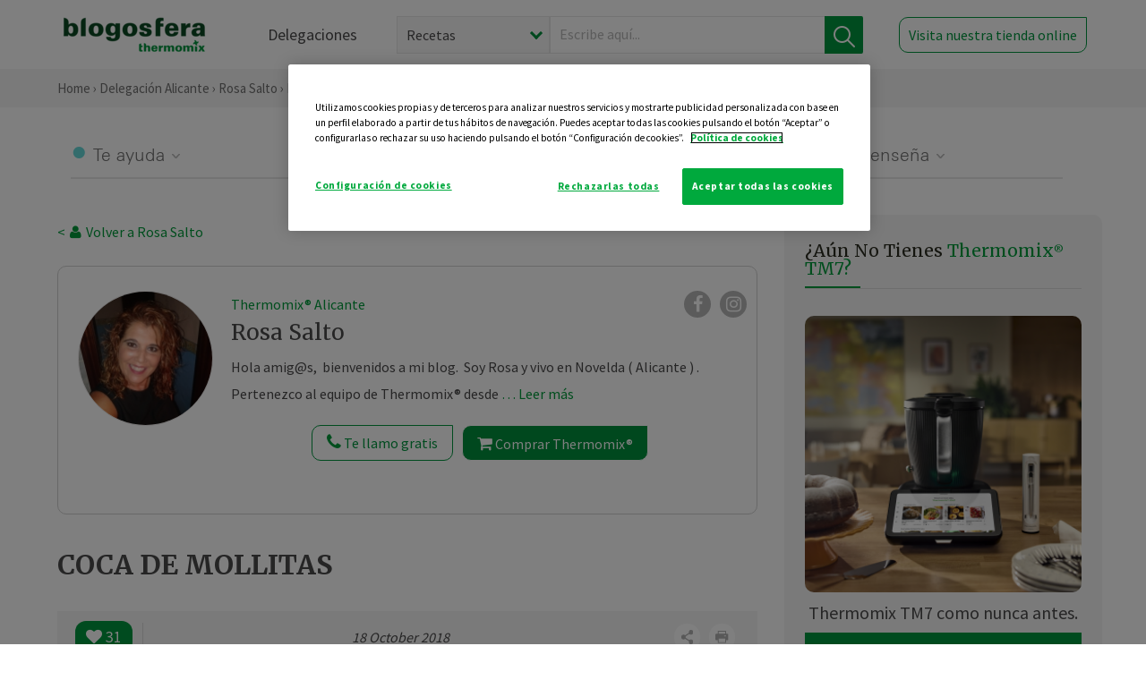

--- FILE ---
content_type: text/html; charset=UTF-8
request_url: https://thermomix-alicante.es/rosa-salto-jimenez/general/coca-de-mollitas/
body_size: 18234
content:
<!DOCTYPE html><html lang="es" xmlns="http://www.w3.org/1999/xhtml"><head> <script type="application/ld+json"> { "@context": "http://schema.org", "@type": "Organization", "name": "Blogosfera Thermomix", "url": "https://blogosferathermomix.es/", "logo": "https://blogosferathermomix.es/images/frontend/corporative/logo.png" } </script><script type="text/javascript" src="https://cdn.cookielaw.org/consent/32920e2e-e6e5-441b-ba58-0d921e6d4ea9/OtAutoBlock.js" ></script><script src="https://cdn.cookielaw.org/scripttemplates/otSDKStub.js" data-document-language="true" type="text/javascript" charset="UTF-8" data-domain-script="32920e2e-e6e5-441b-ba58-0d921e6d4ea9" ></script><script type="text/javascript">function OptanonWrapper() { }</script><script>(function(w,d,s,l,i){w[l]=w[l]||[];w[l].push({'gtm.start':new Date().getTime(),event:'gtm.js'});var f=d.getElementsByTagName(s)[0],j=d.createElement(s),dl=l!='dataLayer'?'&l='+l:'';j.async=true;j.src='//www.googletagmanager.com/gtm.js?id='+i+dl;f.parentNode.insertBefore(j,f);})(window,document,'script','dataLayer','GTM-WWJ4WMK');</script><meta charset="utf-8"><meta http-equiv="X-UA-Compatible" content="IE=edge"><meta name="viewport" content="width=device-width, initial-scale=1, user-scalable=no" /><title>COCA DE MOLLITAS - Masas, panes y repostería - Blog de * ROSA SALTO de Thermomix&reg; Alicante</title><meta name="description" content="COCA DE MOLLITAS, una receta de Masas, panes y repostería, elaborada por * ROSA SALTO . Descubre las mejores recetas de Blogosfera Thermomix&reg; Alicante"/><meta property="og:type" content="website"/><meta property="og:site_name" content="Thermomix&reg; Alicante"/><meta property="og:url" content="https://thermomix-alicante.es/rosa-salto-jimenez/general/coca-de-mollitas/"/><meta property="og:title" content="COCA DE MOLLITAS - Masas, panes y repostería - Blog de * ROSA SALTO de Thermomix&reg; Alicante"/><meta property="og:description" content="COCA DE MOLLITAS, una receta de Masas, panes y repostería, elaborada por * ROSA SALTO . Descubre las mejores recetas de Blogosfera Thermomix&reg; Alicante"/><meta name="twitter:card" content="summary"/><meta name="twitter:site" content="@ThermomixESP"/><meta name="twitter:title" content="COCA DE MOLLITAS - Masas, panes y repostería - Blog de * ROSA SALTO de Thermomix&reg; Alicante"/><meta name="twitter:description" content="COCA DE MOLLITAS, una receta de Masas, panes y repostería, elaborada por * ROSA SALTO . Descubre las mejores recetas de Blogosfera Thermomix&reg; Alicante"/><meta name="twitter:url" content="https://thermomix-alicante.es/rosa-salto-jimenez/general/coca-de-mollitas/"/><meta itemprop="name" content="COCA DE MOLLITAS"><meta itemprop="description" content="COCA DE MOLLITAS, una receta de Masas, panes y repostería, elaborada por * ROSA SALTO . Descubre las mejores recetas de Blogosfera Thermomix&reg; Alicante"><meta property="og:locale" content="es_ES"/><link rel="canonical" href="https://thermomix-alicante.es/rosa-salto-jimenez/general/coca-de-mollitas/"/><meta property="og:image" content="https://cdn.blogsthermomix.es/media/Posts/attachments/f053750401dae18dcd85941b04d2e63c.jpg"/><meta name="twitter:image" content="https://cdn.blogsthermomix.es/media/Posts/attachments/f053750401dae18dcd85941b04d2e63c.jpg"/><!--[if lt IE 9]><script src="https://oss.maxcdn.com/libs/html5shiv/3.7.0/html5shiv.js"></script><script src="https://oss.maxcdn.com/libs/respond.js/1.4.2/respond.min.js"></script><![endif]--><meta name="csrf-token" content="SDJil9ZgScIoTBxdcvxR9HhpH9P9OV73IseCHp45"><link rel="shortcut icon" href="https://thermomix-alicante.es/images/frontend/favicon.ico" /><link rel="icon" href="https://thermomix-alicante.es/images/frontend/favicon.ico" /><script> window.Laravel = {"csrfToken":"SDJil9ZgScIoTBxdcvxR9HhpH9P9OV73IseCHp45"} </script> <link href="https://thermomix-alicante.es/css/frontend/plugins/jquery/jquery-ui.min.css?version=1.3.0" rel="stylesheet" /> <link href="https://thermomix-alicante.es/css/frontend/plugins/bootstrap/bootstrap.css?version=1.3.0" rel="stylesheet" /> <link href="https://thermomix-alicante.es/css/frontend/plugins/owl-carousel/css/owl.carousel.min.css?version=1.3.0" rel="stylesheet" /> <link href="https://thermomix-alicante.es/css/frontend/plugins/owl-carousel/css/owl.theme.default.min.css?version=1.3.0" rel="stylesheet" /> <link href="https://thermomix-alicante.es/css/frontend/plugins/blueimp/css/blueimp-gallery.min.css?version=1.3.0" rel="stylesheet" /> <link href="https://thermomix-alicante.es/css/frontend/corporative/../font-awesome/css/font-awesome.min.css?version=1.3.0" rel="stylesheet" /> <link href="https://thermomix-alicante.es/css/frontend/corporative/animate.min.css?version=1.3.0" rel="stylesheet" /> <link href="https://thermomix-alicante.es/css/frontend/corporative/icomoon.css?version=1.3.0" rel="stylesheet" /> <link href="https://thermomix-alicante.es/css/frontend/corporative/styles.css?version=1.3.0" rel="stylesheet" /> <script> var app = [];var lang = "js_interface";var secure_url = "\/\/blogosferathermomix.es";var constant_base_url = "\/\/blogosferathermomix.es\/";var base_url = "https:\/\/thermomix-alicante.es";var locale = "es";var is_mobile = false; </script> <!--[if lt IE 9]> <script src="https://oss.maxcdn.com/libs/html5shiv/3.7.0/html5shiv.js"></script> <script src="https://oss.maxcdn.com/libs/respond.js/1.4.2/respond.min.js"></script> <![endif]--> <script>window.onPreSubmitForm = function (callback, formId) {window.onSubmitRecaptcha = function (token) {var responseRecaptcha = $('.g-recaptcha-response').val(token);$("#"+formId).append(responseRecaptcha);callback(formId);grecaptcha.reset();};grecaptcha.execute();};</script><script src="https://www.google.com/recaptcha/api.js" async defer></script><script type="application/ld+json"> { "@context": "http://schema.org/", "@type": "Recipe", "name": "COCA DE MOLLITAS", "image": "https://cdn.blogsthermomix.es/media/Posts/attachments/f053750401dae18dcd85941b04d2e63c.jpg", "author": { "@type": "Person", "name": "SALTO JIMENEZ, ROSA Mª" }, "datePublished":"2018-10-18", "description": "Hoy voy a compartir con vosotros una coca , que antes de tener Thermomix&reg; en casa, se compraba frecuentemente porque nos gustaba mucho  . Me ha encantado siempre amasar todo tipo  de Masas,  de hecho fue esa función de Thermomix&reg;   ,la que me animó a ser clienta . Y os aseguro que cuando descubrī lo fácil y super rápido que era hacer esta coca con mi máquina,  todo mi entorno se hizo adicto a la Coca de Mollitas,  con tan sólo 21 segundos de maquina  , conseguía esta receta que tanto nos gustaba en casa. Por eso os animo a hacerla . Y no quiero que se os pase por alto el ahorro económico,  un trocito en una panaderia me costaba casí 2 euros , con el precio de ese trozo , tengo para más de 3 k  de harina , y con esa cantidad de harina tendríamos prácticamente 3 cocas enteras !!! Sin pasar por alto , la tranquilidad de saber lo que les estamos dando de comer a nuestras familias . Probar a hacerla y veréis que éxito. Ingredientes:Para la masa :-150gr de aceite -100 de vino blanco -300 gr de harina - 1 cucharadita rasa de levadura royal- 1 cucharadita de sal Ingredientes para las Mollitas -300 gr de Harina -100 gr de aceite -2 cucharitas de sal PREPARACIÓN 1- Poner los ingredientes de la masa en el vaso y programar 15 segundos Velocidad 6. Extender la masa en la bandeja del horno. 2- Poner en el vaso los ingredientes de las mollitas y programar 6 segundos velocidad 6.3- Añadir las mollitas sobre la masa, ayudar con las manos para formar las mollitas, y hornear durante 20 minutos a 180°. Para facilitar el cortar la torta después, podéis antes de hornear, hacer los cortes antes de introducir en el horno. BUEN PROVECHO!!!!!! ", "recipeCategory": "Masas, panes y repostería", "keywords": "COCA DE MOLLITAS,Masas, panes y repostería"}</script> </head><body id="page-top"><div id="container_loading" style="visibility: hidden; opacity : 0;"><div id="spinner"></div></div><noscript><iframe src="//www.googletagmanager.com/ns.html?id=GTM-WWJ4WMK"height="0" width="0" style="display:none;visibility:hidden"></iframe></noscript> <nav id="mainNav" class="navbar navbar-default navbar-custom navbar-fixed-top desktop-view"> <div class="container-fluid container-resolution header-container-align"> <div class="navbar-header page-scroll"> <a class="navbar-brand page-scroll" href="https://blogosferathermomix.es/"> <img src="https://cdn.blogsthermomix.es/images/frontend/corporative/logo.png" alt="Blogosfera Thermomix®"> </a> </div> <div class="collapse navbar-collapse main-nav-list" id="bs-navbar-collapse-1"> <ul class="nav navbar-nav navbar-right"> <li> <a class="page-scroll EventTraker link-delegaciones" data-category="Menu|Superior|Delegaciones | https://thermomix-alicante.es/rosa-salto-jimenez/general/coca-de-mollitas" data-action="Click" data-label="GoTo | https://blogosferathermomix.es/delegaciones-thermomix/" href="https://blogosferathermomix.es/delegaciones-thermomix/">Delegaciones</a> </li> <li id="globalSearchDesktop"> <div> <form action="https://thermomix-alicante.es/search" id="search-box" method="post"> <div class="form-search" style="display: flex; width: 100%"> <div class="content-select"> <select name="filter_search" id="filter_search"> <option value="post" >Recetas</option> <option value="advisor" >Agentes Comerciales</option> <option value="area" >Delegaciones</option> <option value="new" >Noticias</option> </select> <i></i> </div> <div class="content-input"> <input type="text" value="" name="term" id="term" placeholder="Escribe aquí... " class="input-text" required> <button style="background-color: #00913d" class="button-search EventTraker" data-category="Buscador | https://thermomix-alicante.es/rosa-salto-jimenez/general/coca-de-mollitas" data-action="Click" data-label="Submit" type="submit"> <span class=" EventTraker" data-category="Buscador | https://thermomix-alicante.es/rosa-salto-jimenez/general/coca-de-mollitas" data-action="Click" data-label="Submit"> <img id="search-global-icon" src="https://cdn.blogsthermomix.es/images/frontend/corporative/search-icon.png" alt="Busca receta, agente o delegación" class=" EventTraker" data-category="Buscador | https://thermomix-alicante.es/rosa-salto-jimenez/general/coca-de-mollitas" data-action="Click" data-label="Submit"> </span> <span id="search_global_spinner"></span> </button> </div> <input type="hidden" name="_token" id="_token" value="SDJil9ZgScIoTBxdcvxR9HhpH9P9OV73IseCHp45"> </div> </form></div> </li> <li class="buy-now-button"> <a class="page-scroll btn-secondary EventTraker btn-visit-store" data-category="Menu|Superior|Visitar | https://thermomix-alicante.es/rosa-salto-jimenez/general/coca-de-mollitas" data-action="Click" data-label="GoTo | https://vorwerk.com/es/es/productos/tienda-online?advisorID=ET00039999" href="https://vorwerk.com/es/es/productos/tienda-online?advisorID=ET00039999" target="_blank">Visita nuestra tienda online</a> </li> </ul> </div> </div> </nav> <nav class="navbar responsive-view"> <div class="main-menu-responsive"> <a class="delegations-button" href="https://blogosferathermomix.es/delegaciones-thermomix/"><img src="https://cdn.blogsthermomix.es/images/frontend/corporative/ico-delegacion-movil.svg" alt="icon-delegation-mobile" class="ico-delegacion"></a> <a class="navbar-brand page-scroll" href="https://blogosferathermomix.es/"><img src="https://cdn.blogsthermomix.es/images/frontend/corporative/logo.png" alt="Blogosfera Thermomix®" class="logo-movil"></a> <div class="open-tool-search"><img src="https://cdn.blogsthermomix.es/images/frontend/corporative/ico-lupa-movil.svg" alt="icon-lupa-mobile" class="ico-search active"> <img src="https://cdn.blogsthermomix.es/images/frontend/corporative/close-search.svg" alt="icon-close-search" class="fa fa-times"></div> </div> <div class="list-items-responsive"> <div> <form action="https://thermomix-alicante.es/search" id="search-box" method="post"> <div class="form-search" style="display: flex; width: 100%"> <div class="content-select"> <select name="filter_search" id="filter_search"> <option value="post" >Recetas</option> <option value="advisor" >Agentes Comerciales</option> <option value="area" >Delegaciones</option> <option value="new" >Noticias</option> </select> <i></i> </div> <div class="content-input"> <input type="text" value="" name="term" id="term" placeholder="Escribe aquí... " class="input-text" required> <button style="background-color: #00913d" class="button-search EventTraker" data-category="Buscador | https://thermomix-alicante.es/rosa-salto-jimenez/general/coca-de-mollitas" data-action="Click" data-label="Submit" type="submit"> <span class=" EventTraker" data-category="Buscador | https://thermomix-alicante.es/rosa-salto-jimenez/general/coca-de-mollitas" data-action="Click" data-label="Submit"> <img id="search-global-icon" src="https://cdn.blogsthermomix.es/images/frontend/corporative/search-icon.png" alt="Busca receta, agente o delegación" class=" EventTraker" data-category="Buscador | https://thermomix-alicante.es/rosa-salto-jimenez/general/coca-de-mollitas" data-action="Click" data-label="Submit"> </span> <span id="search_global_spinner"></span> </button> </div> <input type="hidden" name="_token" id="_token" value="SDJil9ZgScIoTBxdcvxR9HhpH9P9OV73IseCHp45"> </div> </form></div> </div> </nav> <div class="header-print"> <div class="row"> <div class="col-12"> <img src="https://cdn.blogsthermomix.es/images/frontend/corporative/logo.png" alt="logo"> </div> </div> </div> <section class="main-content content-post home-delegado"> <div class="main-breadcrumb"> <div class="container-fluid container-resolution"> <h3> <a href="https://blogosferathermomix.es/" class="EventTraker" data-category="Breadcrumb | https://thermomix-alicante.es/rosa-salto-jimenez/general/coca-de-mollitas" data-action="Click" data-label="GoTo | https://blogosferathermomix.es/">Home</a> &rsaquo; <a href="https://thermomix-alicante.es" class="EventTraker" data-category="Breadcrumb | https://thermomix-alicante.es/rosa-salto-jimenez/general/coca-de-mollitas" data-action="Click" data-label="GoTo | https://thermomix-alicante.es">Delegación Alicante</a> &rsaquo; <a href="https://thermomix-alicante.es/rosa-salto-jimenez" class="EventTraker" data-category="Breadcrumb | https://thermomix-alicante.es/rosa-salto-jimenez/general/coca-de-mollitas" data-action="Click" data-label="GoTo | https://thermomix-alicante.es/rosa-salto-jimenez">Rosa Salto</a> &rsaquo; <a href="https://thermomix-alicante.es/rosa-salto-jimenez/masas-panes-reposteria/" class="EventTraker" data-category="Breadcrumb | https://thermomix-alicante.es/rosa-salto-jimenez/general/coca-de-mollitas" data-action="Click" data-label="GoTo | https://thermomix-alicante.es/rosa-salto-jimenez/masas-panes-reposteria/">Masas, panes y repostería</a> &rsaquo; COCA DE MOLLITAS </h3> </div></div> <div class="container-fluid container-resolution "> <div class="row"> <div class="col-12 col-lg-12 col-menu-categorias"> <div class="categorias-blog-new"> <div class="col-categorias"> <div class="cat-title" id="cat-22">Te ayuda</div> <ul class="sub-categorias" id="subcat-22"> <li> <a href="https://thermomix-alicante.es/rosa-salto-jimenez/legumbres-y-platos-de-cuchara/">Legumbres y platos de cuchara</a></li> <li> <a href="https://thermomix-alicante.es/rosa-salto-jimenez/pastas-y-arroces/">Pastas y arroces</a></li> <li> <a href="https://thermomix-alicante.es/rosa-salto-jimenez/carnes-y-aves/">Carnes y aves</a></li> <li> <a href="https://thermomix-alicante.es/rosa-salto-jimenez/pescados-y-mariscos/">Pescados y mariscos</a></li> </ul> </div> <div class="col-categorias"> <div class="cat-title" id="cat-23">Te cuida</div> <ul class="sub-categorias" id="subcat-23"> <li> <a href="https://thermomix-alicante.es/rosa-salto-jimenez/verduras-hortalizas-ensaladas/">Verduras, hortalizas y ensaladas</a></li> <li> <a href="https://thermomix-alicante.es/rosa-salto-jimenez/dietas-trituradas/">Dietas trituradas</a></li> <li> <a href="https://thermomix-alicante.es/rosa-salto-jimenez/dietas-especiales/">Dietas especiales</a></li> <li> <a href="https://thermomix-alicante.es/rosa-salto-jimenez/coccion-varoma/">Cocción en varoma</a></li> </ul> </div> <div class="col-categorias"> <div class="cat-title" id="cat-24">Te inspira</div> <ul class="sub-categorias" id="subcat-24"> <li> <a href="https://thermomix-alicante.es/rosa-salto-jimenez/postres-y-dulces/">Postres y dulces</a></li> <li> <a href="https://thermomix-alicante.es/rosa-salto-jimenez/masas-panes-reposteria/">Masas, panes y repostería</a></li> <li> <a href="https://thermomix-alicante.es/rosa-salto-jimenez/aperitivos-entrantes-tapas/">Aperitivos, entrantes y tapas</a></li> <li> <a href="https://thermomix-alicante.es/rosa-salto-jimenez/salsas-y-guarniciones/">Salsas y guarniciones</a></li> <li> <a href="https://thermomix-alicante.es/rosa-salto-jimenez/bebidas/">Bebidas</a></li> <li> <a href="https://thermomix-alicante.es/rosa-salto-jimenez/navidad/">Navidad</a></li> </ul> </div> <div class="col-categorias"> <div class="cat-title" id="cat-25">Te enseña</div> <ul class="sub-categorias" id="subcat-25"> <li> <a href="https://thermomix-alicante.es/rosa-salto-jimenez/noticias/">Noticias Blog</a></li> <li> <a href="https://thermomix-alicante.es/rosa-salto-jimenez/trucos-thermomix/">Trucos</a></li> </ul> </div> </div> </div> </div> <div class="row container-delegacion no-menu-categories"> <div class="col-lg-8 col-md-8 col-sm-12 col-xs-12 wrapper-content wrapper-receta"> <div class="main-breadcrumb-new"> <a href="https://thermomix-alicante.es/rosa-salto-jimenez" class="link-goback EventTraker" >< <i class="fa fa-user" aria-hidden="true"></i> Volver a Rosa Salto</a> </div> <div class="box-area box-delegado-info"> <div> <img style="border: 1px solid #e9e6e6;border-radius: 50%;" src="https://cdn.blogsthermomix.es/dynamic_content/images/advisors/13ada171b245d3a621f40712df85dc46.jpg" class="img-responsive img-delegado-big" alt="advisor-image"> </div> <div class="content content-delegado"> <div class="head-delegado"> <img style="border: 1px solid #e9e6e6;border-radius: 50%;" src="https://cdn.blogsthermomix.es/dynamic_content/images/advisors/13ada171b245d3a621f40712df85dc46.jpg" class="img-responsive" alt="advisor-image-default"> <div class="box-title"> <img src="https://cdn.blogsthermomix.es/images/frontend/corporative/ico-puntos.png" alt="icon-points" class="img-responsive icon-rrss-movil" /> <div class="title"> <a href="https://thermomix-alicante.es">Thermomix® Alicante</a> <h3>Rosa Salto</h3> </div> <div class="box-rrss"> <a href="https://www.facebook.com/ThermomixSpain/" target="_blank"> <i class="fa fa-facebook"></i> </a> <a href="https://www.instagram.com/thermomixespana/?hl=es" style="padding-left: 10px;" target="_blank"> <i class="fa fa-instagram"></i> </a> </div> </div> </div> <div class="readMorenew"><p>Hola amig@s,&nbsp; bienvenidos a mi blog.&nbsp; Soy Rosa y vivo en Novelda ( Alicante ) . Pertenezco al equipo de Thermomix&reg; desde&nbsp;finales del 2012 , mi entusiasmo por Thermomix&reg; &nbsp; comenz&oacute; cuando la conoc&iacute; un d&iacute;a en casa con una degustacion y decid&iacute; ser clienta , descubr&iacute; otro mundo en mi cocina,&nbsp; mi aliada perfecta , y tal fue mi entusiasmo que decid&iacute; formar parte de la Red de Ventas ,me cambio la VIDA !!!.Desde aqu&iacute; espero transmitiros y compartir con vosotros todo lo que Thermomix&reg; puede hacer por nosotros . Si necesitas consultarme cualquier duda puedes ponerte en contacto conmigo,&nbsp; gustosamente te atender&eacute;. Saludos</p></div> <div class="fulltext"><p>Hola amig@s,&nbsp; bienvenidos a mi blog.&nbsp; Soy Rosa y vivo en Novelda ( Alicante ) . Pertenezco al equipo de Thermomix&reg; desde&nbsp;finales del 2012 , mi entusiasmo por Thermomix&reg; &nbsp; comenz&oacute; cuando la conoc&iacute; un d&iacute;a en casa con una degustacion y decid&iacute; ser clienta , descubr&iacute; otro mundo en mi cocina,&nbsp; mi aliada perfecta , y tal fue mi entusiasmo que decid&iacute; formar parte de la Red de Ventas ,me cambio la VIDA !!!.Desde aqu&iacute; espero transmitiros y compartir con vosotros todo lo que Thermomix&reg; puede hacer por nosotros . Si necesitas consultarme cualquier duda puedes ponerte en contacto conmigo,&nbsp; gustosamente te atender&eacute;. Saludos</p></div> <div class="actions-delegado"> <button type="button" class="btn-delegado" data-advisor_name="" data-toggle="modal" data-target="#ModalCallYouForm"> <i class="fa fa-phone" ></i> Te llamo gratis </button> <a class="btn-delegado btn-delegado-verde" href="https://vorwerk.com/es/es/productos/thermomix/thermomix-tm6?advisorID=ET00039999"> <i class="fa fa-shopping-cart" aria-hidden="true"></i> Comprar Thermomix® </a> </div> </div> </div><div id="ModalCallYouForm" class="modal fade modal-action" role="dialog"> <div class="modal-dialog modal-lg"> <div class="modal-content "> <div class="modal-header " style="border: none;"> <button type="button" class="close" data-dismiss="modal">&times;</button> </div> <div class="modal-body"> <div class="modal-container"> <div class="row"> <div style="background-image: url(https://cdn.blogsthermomix.es/images/frontend/corporative/bg-modal-advisor-contact.webp)" class="col-md-6 col-12 col-img"> <img src="https://cdn.blogsthermomix.es/images/frontend/corporative/bg-modal-advisor-contact.webp" alt="img-modal-call" class="img-responsive" /> </div> <div class="col-md-6 col-12 col-txt"> <h3>¿Quieres que te llame <span>Rosa Salto?</span></h3> <p>Te llamamos gratis para explicarte las <strong>ventajas de Thermomix®.</strong><br />Rellena los campos para poder llamarte</p> <div class="box-form"><form data-pre-submit="onPreSubmitForm" class="info-call" name="callYouForm" id="callYouForm" action="https://thermomix-alicante.es/api/advisor-contact" method="post" novalidate data-validation="validate" role="form"><div class="row control-group col-lg-12 "><div class="form-group "><input type="text" class="form-control " placeholder="Nombre" id="name" name="name" validation="required:true" value=""> </div> </div><div class="row control-group col-lg-12 "><div class="form-group "><input type="text" class="form-control " placeholder="Teléfono *" id="phone" name="phone" validation="required:true numberPhone:true" value=""> </div> </div><div class="row control-group col-lg-12 "><div class="form-group "><input type="text" class="form-control " placeholder="CP *" id="cp" name="cp" validation="required:true cpValid:true" value=""> </div> </div><div class="row control-group col-lg-12 "><div class="form-group "><select class="form-control " id="available" name="available" validation="required:true"><option value="">Selecciona un horario</option><option value="morming" >Mañana</option><option value="afternoon" >Tarde</option></select> </div> </div><div class="row control-group col-lg-12 privacy checkbox"><div class="form-group "><p>En Vorwerk trataremos tus datos para gestionar la consulta realizada. Puedes ejercer tus derechos de acceso, rectificación, cancelación, oposición, limitación del tratamiento y portabilidad escribiéndonos a protecciondedatos@vorwerk.es. Más información en la<a href="https://www.vorwerk.com/es/es/c/home/general/politica-privacidad"title="Política de Privacidad" target="_blank"> Política de Privacidad.</a></p><label><input type="checkbox" id="legals1" name="legals1" validation="required:true" >Autorizo el tratamiento de mis datos personales para el envío de comunicaciones comerciales sobre productos o servicios de Vorwerk España.</label> </div> </div><div class="row control-group col-lg-12 privacy checkbox"><div class="form-group "><label><input type="checkbox" id="legals" name="legals" validation="required:true" >Acepto el envío de mis datos personales para permitir a Vorwek ponerse en contacto conmigo.</label> </div> </div><input type="hidden" id="advisor_id" name="advisor_id" value="eyJpdiI6IjRlWm1qUnYzMUlcL0o3aVZKOWlpTGF3PT0iLCJ2YWx1ZSI6IklJdXVjUStqSXBWSHF6akF1b1RDWXc9PSIsIm1hYyI6IjljNDgzNDhmNzc4NGIwNzk0M2ZlOTA0ZmQ4N2RiMzM2YzZmYzQyYWFiZDYyMWFkYTUyMjgzMzk4ZGE0NjQ1ZDkifQ=="><input type="hidden" id="advisor_name" name="advisor_name" value="Rosa Salto"><input type="hidden" id="advisor_email" name="advisor_email" value="jvth34.9@ithermomix.es"><input type="hidden" id="blog_id" name="blog_id" value="eyJpdiI6IlhQMnFEYUNCR01zZ1lUTXV2eGpYTXc9PSIsInZhbHVlIjoiXC9SaW5EMG5YU2w5NzdIYmZSNlpkNWc9PSIsIm1hYyI6IjllYzE2MDRlZDJhMTZhZDg2YmVlNjJhNzYyOTZiMmE4NTg0ZTY2MzBlZjEzZGY0OWJmYmM2ZWUwZjk2MTJjZWMifQ=="><input type="hidden" id="area_id" name="area_id" value="eyJpdiI6InRXRVRzM2JzcjlNRUtvcjh0QjBvdVE9PSIsInZhbHVlIjoiNTUwS2NhRUNub0sydmUyNXJcL042eGc9PSIsIm1hYyI6ImJjZmE1NmRhMjJjY2JmYzU3YWI0NDcwY2ZiY2VlOWEzMzAxMDlhMTQ4NWNiMzMwMGU1OGNiMjg5YWU1MDBmZGMifQ=="><input type="hidden" id="area_name" name="area_name" value="Alicante"> <div class="clearfix"></div> <div id="error_response"></div> <div class="row "> <div class="form-group col-xs-12 "> <button type="submit" class="btn btn-primary btn-md ask-button tracker-button-form">Contactar</button> </div> </div><input type="hidden" name="fid" id="fid" value="eyJpdiI6IlR1bUdUWU9obU16ZWMwdHFSR1ZRS2c9PSIsInZhbHVlIjoiWXphbXY3b3BsbE9mbVJLVmF3UjM5dz09IiwibWFjIjoiYWI5MTZiNWY1MTIyZTQ5N2RkZGUxNDFlNTA3Mjk5OGM3MDIwNjI3YzhiZWY1NTRhYmI2NDk1ZjQ4NTE4NzI4YiJ9"/><input type="hidden" name="sid" id="sid" value="eyJpdiI6ImhJRVZCVFZIYU1cL2I2dm5IZzJpXC81QT09IiwidmFsdWUiOiJ3dVQrUVNFeGphMWdGTkY1SjVScmNnPT0iLCJtYWMiOiI3MmE2N2M0MTIzMTFmOTBiNDhiOTY1OTE2N2NhZDM3ZDNmMTZjMTMwMjFmZDc2M2FkZjU0NDg4ODZiMjliZjdhIn0="/><input type="hidden" name="bid" id="bid" value="eyJpdiI6IkhLSG1zZmNqR3ZrQUgrXC81YVd3dVJBPT0iLCJ2YWx1ZSI6ImJzZ1FXWUF0Q0xIaEtNRDg0WWt4ZUE9PSIsIm1hYyI6IjNiYWY4NzY5YzNiZWQ2MTJmNTAxMGFlYTdlNzIyMWVlOGFkNjk2YjliZmY4NWE3YTYzNzExNTBjM2IzZTI5ZjQifQ=="/><input type="hidden" name="has_captcha" id="has_captcha" value="1"/><input type="hidden" name="referral" id="referral" value=""/><input type="hidden" name="_token" value="SDJil9ZgScIoTBxdcvxR9HhpH9P9OV73IseCHp45"></form> <div class="alert fade in alert-success" id="successcallYouForm" style="display: none"></div></div> </div> </div> </div> </div> </div> </div></div><div id="ModalWhatsappMeForm" class="modal fade modal-action" role="dialog"> <div class="modal-dialog modal-lg"> <div class="modal-content "> <div class="modal-header " style="border: none;"> <button type="button" class="close" data-dismiss="modal">&times;</button> </div> <div class="modal-body "> <div class="modal-container"> <div class="row"> <div class="col-md-6 col-12 col-img col-img-agente"> <img src="https://cdn.blogsthermomix.es/images/frontend/corporative/bg-modal-agente.jpg" alt="image-modal-whatsapp" class="img-responsive" /> </div> <div class="col-md-6 col-12 col-txt"> <h3>¿Quieres hablar con <span>Rosa Salto</span> por Whatsapp?</h3> <p>Indica tu nombre y teléfono y podrás escribirme directamente</p> <div class="box-form" style="margin-left: 15px;"><form data-pre-submit="onPreSubmitForm" class="user-ask" name="whatsappMeForm" id="whatsappMeForm" action="https://thermomix-alicante.es/api/advisor-contact" method="post" novalidate data-validation="validate" role="form"><div class="row control-group col-lg-12 col-sm-6"><div class="form-group "><input type="text" class="form-control " placeholder="Nombre" id="name" name="name" validation="required:true" value=""> </div> </div><div class="row control-group col-lg-12 col-sm-6"><div class="form-group "><input type="text" class="form-control " placeholder="Teléfono *" id="phone" name="phone" validation="required:true numberPhone:true" value=""> </div> </div><div class="row control-group col-lg-12 col-md-12 col-sm-12 privacy checkbox"><div class="form-group "><p>En Vorwerk trataremos tus datos para gestionar la consulta realizada. Puedes ejercer tus derechos de acceso, rectificación, cancelación, oposición, limitación del tratamiento y portabilidad escribiéndonos a protecciondedatos@vorwerk.es. Más información en la<a href="https://www.vorwerk.com/es/es/c/home/general/politica-privacidad"title="Política de Privacidad" target="_blank"> Política de Privacidad.</a></p><label><input type="checkbox" id="legals1" name="legals1" validation="required:true" >Autorizo el tratamiento de mis datos personales para el envío de comunicaciones comerciales sobre productos o servicios de Vorwerk España.</label> </div> </div><div class="row control-group col-lg-12 col-md-12 col-sm-12 privacy checkbox"><div class="form-group "><label><input type="checkbox" id="legals" name="legals" validation="required:true" >Acepto el envío de mis datos personales para permitir a Vorwek ponerse en contacto conmigo.</label> </div> </div><input type="hidden" id="advisor_id" name="advisor_id" value="eyJpdiI6IjRlWm1qUnYzMUlcL0o3aVZKOWlpTGF3PT0iLCJ2YWx1ZSI6IklJdXVjUStqSXBWSHF6akF1b1RDWXc9PSIsIm1hYyI6IjljNDgzNDhmNzc4NGIwNzk0M2ZlOTA0ZmQ4N2RiMzM2YzZmYzQyYWFiZDYyMWFkYTUyMjgzMzk4ZGE0NjQ1ZDkifQ=="><input type="hidden" id="advisor_name" name="advisor_name" value="Rosa Salto"><input type="hidden" id="advisor_email" name="advisor_email" value="jvth34.9@ithermomix.es"><input type="hidden" id="advisor_phone" name="advisor_phone" value="600658619"><input type="hidden" id="blog_id" name="blog_id" value="eyJpdiI6IlhQMnFEYUNCR01zZ1lUTXV2eGpYTXc9PSIsInZhbHVlIjoiXC9SaW5EMG5YU2w5NzdIYmZSNlpkNWc9PSIsIm1hYyI6IjllYzE2MDRlZDJhMTZhZDg2YmVlNjJhNzYyOTZiMmE4NTg0ZTY2MzBlZjEzZGY0OWJmYmM2ZWUwZjk2MTJjZWMifQ=="><input type="hidden" id="area_id" name="area_id" value="eyJpdiI6InRXRVRzM2JzcjlNRUtvcjh0QjBvdVE9PSIsInZhbHVlIjoiNTUwS2NhRUNub0sydmUyNXJcL042eGc9PSIsIm1hYyI6ImJjZmE1NmRhMjJjY2JmYzU3YWI0NDcwY2ZiY2VlOWEzMzAxMDlhMTQ4NWNiMzMwMGU1OGNiMjg5YWU1MDBmZGMifQ=="><input type="hidden" id="area_name" name="area_name" value="Alicante"> <div class="clearfix"></div> <div id="error_response"></div> <div class="row "> <div class="form-group col-xs-12 "> <button type="submit" class="btn btn-primary btn-md ask-button tracker-button-form">Contactar</button> </div> </div><input type="hidden" name="fid" id="fid" value="eyJpdiI6InNmWlNPYmxWek0xSlhnYzVqXC9PWEVRPT0iLCJ2YWx1ZSI6ImVvNUJTWU1QZk1ra2Y2MTY5c2krdmc9PSIsIm1hYyI6IjJjMWE3ODg3YjQ0ZjMwYWQ2YTg1MWE2MWQ0MGMwZDYzMjdlZDZiZWNkYzE3OWRhODY5Y2ZhYzM2MTcwMDVlMzMifQ=="/><input type="hidden" name="sid" id="sid" value="eyJpdiI6IjE1a1dlODhZMUtXRlArdFpvQVJFNmc9PSIsInZhbHVlIjoiRUloRzBrbDVRTW9nZHFTTXdnVXNlQT09IiwibWFjIjoiMDc5NTNmOTJmNDgxZGQ0ODIwYzc5MWZhZjUzNzg0NTFlOGI3MTQ1MGFmMDYxZWZiNGU3MTJiOGNkYzhmMjYzMCJ9"/><input type="hidden" name="bid" id="bid" value="eyJpdiI6IkhLSG1zZmNqR3ZrQUgrXC81YVd3dVJBPT0iLCJ2YWx1ZSI6ImJzZ1FXWUF0Q0xIaEtNRDg0WWt4ZUE9PSIsIm1hYyI6IjNiYWY4NzY5YzNiZWQ2MTJmNTAxMGFlYTdlNzIyMWVlOGFkNjk2YjliZmY4NWE3YTYzNzExNTBjM2IzZTI5ZjQifQ=="/><input type="hidden" name="has_captcha" id="has_captcha" value="1"/><input type="hidden" name="referral" id="referral" value=""/><input type="hidden" name="_token" value="SDJil9ZgScIoTBxdcvxR9HhpH9P9OV73IseCHp45"></form> <div class="alert fade in alert-success" id="successwhatsappMeForm" style="display: none"></div></div> </div> </div> </div> </div> </div> </div></div><div id='captcha-container' class="row control-group col-lg-12" style="z-index: 99999; display: none;"> <div class="form-group col-xs-12 text-center captcha-container"> <div class="g-recaptcha" data-sitekey="6Lfb8TQUAAAAAFhspCrOEft1vbB1OF1T4nnG1aVz" data-callback="onSubmitRecaptcha" data-size="invisible"> </div> </div></div> <div class="col-lg-12 col-md-12 col-sm-12 col-xs-12 blog-detail no-padding"> <h1>COCA DE MOLLITAS</h1> <span class="date-mobile"> 18 October 2018</span> <div class="blog-detail-subtitle"> <div class="post-bar post-top-bar"> <div class="actions"> <button class="like-review post-liked" > <span class="likes" id="num_likes"> 31 </span> <input type="hidden" class="post_id" value="eyJpdiI6InoyRXF1a1FSbSsyNnFNZWxXbFA0M1E9PSIsInZhbHVlIjoiN3BGS0FJY1NVQXBJXC9tSFJkc2JoN3c9PSIsIm1hYyI6IjY1MjUyNDJkMmEyMWNmZDA2Y2MwODVjOWJhYmIxNTUxNDdlNDY2YjY4NTQ1ZDNkMTg0OGQyYzkyZDJlMjEzZmYifQ=="> <input type="hidden" class="blog_id" value="eyJpdiI6ImFTTEkwOWpvQURsZjhxeEIrSitoZlE9PSIsInZhbHVlIjoiN2xoU1pSK2lKQWREa3drRHVHNjd1dz09IiwibWFjIjoiYWMyZGFhMmQxODM1MzFlOWM3ZTQ1OTI2NGI4NjJlNTJjYmE2OThhYjYzYjk3MmE2OWNjNzM1OTE5ZmZjZWVhZSJ9"> <input type="hidden" class="advisor_id" value="eyJpdiI6IklKd0JpSmllMUx5alVLZmZuXC9ZWVp3PT0iLCJ2YWx1ZSI6ImwrNWdxeDdhUkFudFh2UzBvRGdkRWc9PSIsIm1hYyI6IjFkZTdhNTQ3ZmI4NzIzYWIwNmMyZGMwYWU1NDE3NjA5YWUzOWM5MmEzZjVlMmIyMGYxOWRhOGNkMjA0Y2VmMDcifQ=="> </button> </div> <span class="date"> 18 October 2018</span> <div> <div class="box-share"> <div class="btn-action-share"> <img src="https://cdn.blogsthermomix.es/images/frontend/corporative/share.svg" alt="icon-share" /> </div> <div class="box-rrss-share box-share-topbar"> <div class="share-buttons"> <ul class="share-button-list"> <li> <a href="https://api.whatsapp.com/send?text=:%20" class=" EventTraker" data-category="RRSS|Twitter | https://thermomix-alicante.es/rosa-salto-jimenez/general/coca-de-mollitas" data-action="Click" data-label="GoTo | https://thermomix-alicante.es/rosa-salto-jimenez/masas-panes-reposteria/coca-de-mollitas/" target="_blank" title="Whatsapp" target="_blank" onclick="window.open('https://api.whatsapp.com/send?text=' + encodeURIComponent(document.title) + ':%20' + encodeURIComponent('https://thermomix-alicante.es/rosa-salto-jimenez/masas-panes-reposteria/coca-de-mollitas/'), 'whatsapp', 'width=500,height=375'); return false;"> <i class="fa fa-whatsapp" aria-hidden="true" data-category="RRSS|Whatsapp | https://thermomix-alicante.es/rosa-salto-jimenez/general/coca-de-mollitas" data-action="Click" data-label="GoTo | https://thermomix-alicante.es/rosa-salto-jimenez/masas-panes-reposteria/coca-de-mollitas/"></i> </a> </li> <li> <a href="https://www.facebook.com/sharer/sharer.php?u=&t=" class=" EventTraker" data-category="RRSS|Facebook | https://thermomix-alicante.es/rosa-salto-jimenez/general/coca-de-mollitas" data-action="Click" data-label="GoTo | https://thermomix-alicante.es/rosa-salto-jimenez/masas-panes-reposteria/coca-de-mollitas/" title="Facebook" target="_blank" onclick="window.open('https://www.facebook.com/sharer/sharer.php?u=' + encodeURIComponent('https://thermomix-alicante.es/rosa-salto-jimenez/masas-panes-reposteria/coca-de-mollitas/') + '&t=' + encodeURIComponent('https://thermomix-alicante.es/rosa-salto-jimenez/masas-panes-reposteria/coca-de-mollitas/'), 'facebook', 'width=500,height=375'); return false;"> <i class="fa fa-facebook" aria-hidden="true" data-category="RRSS|Facebook | https://thermomix-alicante.es/rosa-salto-jimenez/general/coca-de-mollitas" data-action="Click" data-label="GoTo | https://thermomix-alicante.es/rosa-salto-jimenez/masas-panes-reposteria/coca-de-mollitas/"></i> </a> </li> <li> <a href="https://twitter.com/intent/tweet?source=&text=:%20" class=" EventTraker" data-category="RRSS|Twitter | https://thermomix-alicante.es/rosa-salto-jimenez/general/coca-de-mollitas" data-action="Click" data-label="GoTo | https://thermomix-alicante.es/rosa-salto-jimenez/masas-panes-reposteria/coca-de-mollitas/" target="_blank" title="Twitter" onclick="window.open('https://twitter.com/intent/tweet?text=' + encodeURIComponent(document.title) + ':%20' + encodeURIComponent('https://thermomix-alicante.es/rosa-salto-jimenez/masas-panes-reposteria/coca-de-mollitas/'), 'twitter', 'width=500,height=500'); return false;"> <i class="fa fa-twitter" aria-hidden="true" data-category="RRSS|twitter | https://thermomix-alicante.es/rosa-salto-jimenez/general/coca-de-mollitas" data-action="Click" data-label="GoTo | https://thermomix-alicante.es/rosa-salto-jimenez/masas-panes-reposteria/coca-de-mollitas/"></i> </a> </li> </ul></div> </div> </div> <div class="action-print" onclick="window.print();"> <img src="https://cdn.blogsthermomix.es/images/frontend/corporative/ico-print.svg" alt="icon-print" /> </div> </div> </div> <div class="featured-image"> <img src="https://cdn.blogsthermomix.es/media/Posts/attachments/f053750401dae18dcd85941b04d2e63c.jpg" alt="highlighted-image"> </div> <div class="post-bar bar-categorias categorias"> <div class="box-categorias"> <span>Categoría: </span> <div class="categorias-text"> <div class="categoria-box"> <div class="categoria masas-panes-reposteria" style="background-color:#F7E18C; height: 14px;width: 14px; border-radius: 50%"> </div> <a href="https://thermomix-alicante.es/rosa-salto-jimenez/masas-panes-reposteria/">Masas, panes y repostería</a> </div> </div> </div> </div> </div> <div class="wysiwyg" id="wysiwyg"> <p>Hoy voy a compartir con vosotros una coca , que antes de tener Thermomix&reg; en casa, se compraba frecuentemente porque nos gustaba mucho  . Me ha encantado siempre amasar todo tipo  de Masas,  de hecho fue esa función de Thermomix&reg;   ,la que me animó a ser clienta . Y os aseguro que cuando descubrī lo fácil y super rápido que era hacer esta coca con mi máquina,  todo mi entorno se hizo adicto a la Coca de Mollitas,  con tan sólo 21 segundos de maquina  , conseguía esta receta que tanto nos gustaba en casa. Por eso os animo a hacerla . Y no quiero que se os pase por alto el ahorro económico,  un trocito en una panaderia me costaba casí 2 euros , con el precio de ese trozo , tengo para más de 3 k  de harina , y con esa cantidad de harina tendríamos prácticamente 3 cocas enteras !!! Sin pasar por alto , la tranquilidad de saber lo que les estamos dando de comer a nuestras familias . Probar a hacerla y veréis que éxito. </p><br /><p>Ingredientes:</p><br /><p>Para la masa :</p><br /><p>-150gr de aceite </p><br /><p>-100 de vino blanco </p><br /><p>-300 gr de harina </p><br /><p>- 1 cucharadita rasa de levadura royal</p><br /><p>- 1 cucharadita de sal </p><br /><p>Ingredientes para las Mollitas </p><br /><p>-300 gr de Harina </p><br /><p>-100 gr de aceite </p><br /><p>-2 cucharitas de sal </p><br /><p>PREPARACIÓN </p><br /><p>1- Poner los ingredientes de la masa en el vaso y programar 15 segundos Velocidad 6. Extender la masa en la bandeja del horno. </p><br /><p>2- Poner en el vaso los ingredientes de las mollitas y programar 6 segundos velocidad 6.</p><br /><p>3- Añadir las mollitas sobre la masa, ayudar con las manos para formar las mollitas, y hornear durante 20 minutos a 180°. Para facilitar el cortar la torta después, podéis antes de hornear, hacer los cortes antes de introducir en el horno. </p><br /><p>BUEN PROVECHO!!!!!! </p> <div id="blueimp-gallery" class="blueimp-gallery"> <div class="slides"></div> <h3 class="title"></h3> <p class="description"></p> <a class="prev">‹</a> <a class="next">›</a> <a class="close">×</a> <a class="play-pause"></a> <ol class="indicator"> </ol> </div> </div> <a class="tracker-button-form EventTraker btn-demo" data-category="SolicitarDemoInPost | https://thermomix-alicante.es/rosa-salto-jimenez/general/coca-de-mollitas" data-action="Click" data-label="GoTo | https://thermomix-alicante.es/rosa-salto-jimenez/comprar-thermomix/" href="https://thermomix-alicante.es/rosa-salto-jimenez/comprar-thermomix/">Solicita demostración</a> <div class="qr-box"> <img src="[data-uri]" alt="" class="qr-code"> </div> <div class="bottom-bar"> <div class="inner-bar left-bar"> <div class="actions"> <button class="like-review post-liked" > <span class="likes" id="num_likes"> 31 </span> <input type="hidden" class="post_id" value="eyJpdiI6InoyRXF1a1FSbSsyNnFNZWxXbFA0M1E9PSIsInZhbHVlIjoiN3BGS0FJY1NVQXBJXC9tSFJkc2JoN3c9PSIsIm1hYyI6IjY1MjUyNDJkMmEyMWNmZDA2Y2MwODVjOWJhYmIxNTUxNDdlNDY2YjY4NTQ1ZDNkMTg0OGQyYzkyZDJlMjEzZmYifQ=="> </button> </div> <div class="categorias"> <div class="categorias-text"> <div class="categoria-box"> <div class="categoria masas-panes-reposteria" style="background-color:#F7E18C; height: 14px;width: 14px; border-radius: 50%"> </div> <a href="https://thermomix-alicante.es/rosa-salto-jimenez/masas-panes-reposteria/">Masas, panes y repostería</a> </div> </div> </div> </div> <div class="inner-bar right-bar"> <span class="date"> 18 October 2018</span> <div class="box-share"> <div class="btn-action action-share"> <img src="https://cdn.blogsthermomix.es/images/frontend/corporative/share.svg" alt="icon-share-2" /> </div> <div class="box-rrss-share box-share-bottombar"> <div class="share-buttons"> <ul class="share-button-list"> <li> <a href="https://api.whatsapp.com/send?text=:%20" class=" EventTraker" data-category="RRSS|Twitter | https://thermomix-alicante.es/rosa-salto-jimenez/general/coca-de-mollitas" data-action="Click" data-label="GoTo | https://thermomix-alicante.es/rosa-salto-jimenez/masas-panes-reposteria/coca-de-mollitas/" target="_blank" title="Whatsapp" target="_blank" onclick="window.open('https://api.whatsapp.com/send?text=' + encodeURIComponent(document.title) + ':%20' + encodeURIComponent('https://thermomix-alicante.es/rosa-salto-jimenez/masas-panes-reposteria/coca-de-mollitas/'), 'whatsapp', 'width=500,height=375'); return false;"> <i class="fa fa-whatsapp" aria-hidden="true" data-category="RRSS|Whatsapp | https://thermomix-alicante.es/rosa-salto-jimenez/general/coca-de-mollitas" data-action="Click" data-label="GoTo | https://thermomix-alicante.es/rosa-salto-jimenez/masas-panes-reposteria/coca-de-mollitas/"></i> </a> </li> <li> <a href="https://www.facebook.com/sharer/sharer.php?u=&t=" class=" EventTraker" data-category="RRSS|Facebook | https://thermomix-alicante.es/rosa-salto-jimenez/general/coca-de-mollitas" data-action="Click" data-label="GoTo | https://thermomix-alicante.es/rosa-salto-jimenez/masas-panes-reposteria/coca-de-mollitas/" title="Facebook" target="_blank" onclick="window.open('https://www.facebook.com/sharer/sharer.php?u=' + encodeURIComponent('https://thermomix-alicante.es/rosa-salto-jimenez/masas-panes-reposteria/coca-de-mollitas/') + '&t=' + encodeURIComponent('https://thermomix-alicante.es/rosa-salto-jimenez/masas-panes-reposteria/coca-de-mollitas/'), 'facebook', 'width=500,height=375'); return false;"> <i class="fa fa-facebook" aria-hidden="true" data-category="RRSS|Facebook | https://thermomix-alicante.es/rosa-salto-jimenez/general/coca-de-mollitas" data-action="Click" data-label="GoTo | https://thermomix-alicante.es/rosa-salto-jimenez/masas-panes-reposteria/coca-de-mollitas/"></i> </a> </li> <li> <a href="https://twitter.com/intent/tweet?source=&text=:%20" class=" EventTraker" data-category="RRSS|Twitter | https://thermomix-alicante.es/rosa-salto-jimenez/general/coca-de-mollitas" data-action="Click" data-label="GoTo | https://thermomix-alicante.es/rosa-salto-jimenez/masas-panes-reposteria/coca-de-mollitas/" target="_blank" title="Twitter" onclick="window.open('https://twitter.com/intent/tweet?text=' + encodeURIComponent(document.title) + ':%20' + encodeURIComponent('https://thermomix-alicante.es/rosa-salto-jimenez/masas-panes-reposteria/coca-de-mollitas/'), 'twitter', 'width=500,height=500'); return false;"> <i class="fa fa-twitter" aria-hidden="true" data-category="RRSS|twitter | https://thermomix-alicante.es/rosa-salto-jimenez/general/coca-de-mollitas" data-action="Click" data-label="GoTo | https://thermomix-alicante.es/rosa-salto-jimenez/masas-panes-reposteria/coca-de-mollitas/"></i> </a> </li> </ul></div> </div> </div> <div class="btn-action action-print" onclick="window.print();"> <img src="https://cdn.blogsthermomix.es/images/frontend/corporative/ico-print.svg" alt="icon-print-2" /> </div> </div> </div> <section class="related-posts posts spacer p-relative"> <h2 class="merry text-center" style="border-bottom: none">Posts <span>relacionados</span></h2> <div class="carrusel-posts-vistos owl-carousel owl-theme"> <div class="post-destacado-home carrusel-item"> <div class="img-container"> <a class="a-zoom EventTraker" data-category="RecetaDestacada | https://thermomix-alicante.es/rosa-salto-jimenez/general/coca-de-mollitas" data-action="Click" data-label="GoTo | https://thermomix-alicante.es/rosa-salto-jimenez/masas-panes-reposteria/tortas-de-gazpachos/" href="https://thermomix-alicante.es/rosa-salto-jimenez/masas-panes-reposteria/tortas-de-gazpachos/"> <img class="img-responsive EventTraker" data-category="RecetaDestacada | https://thermomix-alicante.es/rosa-salto-jimenez/general/coca-de-mollitas" data-action="Click" data-label="GoTo | https://thermomix-alicante.es/rosa-salto-jimenez/masas-panes-reposteria/tortas-de-gazpachos/" src="https://cdn.blogsthermomix.es/dynamic_content/images/posts/dd5d288ead68061511a639d77531c3401539977619.png" alt="TORTAS DE GAZPACHOS"></a> </div> <div class="contenido"> <div class="categorias" style="display: flex"> <div class="categoria masas-panes-reposteria" style="background-color:#F7E18C"> <a href="https://thermomix-alicante.es/masas-panes-reposteria/">Masas, panes y repostería</a> </div> </div> <p><a href="https://thermomix-alicante.es/rosa-salto-jimenez/" class="link-author">Rosa Salto</a></p> <h3 class="title"> <a class="EventTraker" data-category="RecetaDestacada | https://thermomix-alicante.es/rosa-salto-jimenez/general/coca-de-mollitas" data-action="Click" data-label="GoTo | https://thermomix-alicante.es/rosa-salto-jimenez/masas-panes-reposteria/tortas-de-gazpachos/" href="https://thermomix-alicante.es/rosa-salto-jimenez/masas-panes-reposteria/tortas-de-gazpachos/">TORTAS DE GAZPACHOS</a> </h3> <div class="actions"> <div class="area"><i class="fa fa-map-marker" aria-hidden="true"></i> Alicante </div> <button class="like-review " > <span class="likes" id="num_likes"> 41 </span> <input type="hidden" class="post_id" value="eyJpdiI6IkhibUxsQU9TK0tOcWs0R3JzVGxRZHc9PSIsInZhbHVlIjoid05jcVcwM0tkODRxSmU4d2JQUExwdz09IiwibWFjIjoiYjgzODg4ODRiNDNiZDg4ZjJjMWE0NmExNDBkNmNhYWE4ODlmYWVjN2JiZWY5YzcxMjA3NTcyYWRjZjdlMmQyMCJ9"> <input type="hidden" class="advisor_id" value="eyJpdiI6ImREWk0xWXVLR3ZTTFNWeGdQOHl5T2c9PSIsInZhbHVlIjoibkRmcW9lcitCU3dJK21ZdEx2NDBwdz09IiwibWFjIjoiZDFlNDdjNjIyYTdiMWQzYjdkYTcwZTQ2MTBjMWMwZGIyNTFmNWE4OTRlNGE0M2UxOTgyM2Q0ZTNiMTlmMGUxMCJ9"> </button> </div> </div> </div> <div class="post-destacado-home carrusel-item"> <div class="img-container"> <a class="a-zoom EventTraker" data-category="RecetaDestacada | https://thermomix-alicante.es/rosa-salto-jimenez/general/coca-de-mollitas" data-action="Click" data-label="GoTo | https://thermomix-alicante.es/rosa-salto-jimenez/masas-panes-reposteria/torta-de-manteca-con-azucar-y-canela/" href="https://thermomix-alicante.es/rosa-salto-jimenez/masas-panes-reposteria/torta-de-manteca-con-azucar-y-canela/"> <img class="img-responsive EventTraker" data-category="RecetaDestacada | https://thermomix-alicante.es/rosa-salto-jimenez/general/coca-de-mollitas" data-action="Click" data-label="GoTo | https://thermomix-alicante.es/rosa-salto-jimenez/masas-panes-reposteria/torta-de-manteca-con-azucar-y-canela/" src="https://cdn.blogsthermomix.es/media/Posts/list/870fb86f4817a757f577adf42f036263.jpg" alt="TORTA DE MANTECA CON AZÚCAR Y CANELA"></a> </div> <div class="contenido"> <div class="categorias" style="display: flex"> <div class="categoria masas-panes-reposteria" style="background-color:#F7E18C"> <a href="https://thermomix-alicante.es/masas-panes-reposteria/">Masas, panes y repostería</a> </div> </div> <p><a href="https://thermomix-alicante.es/rosa-salto-jimenez/" class="link-author">Rosa Salto</a></p> <h3 class="title"> <a class="EventTraker" data-category="RecetaDestacada | https://thermomix-alicante.es/rosa-salto-jimenez/general/coca-de-mollitas" data-action="Click" data-label="GoTo | https://thermomix-alicante.es/rosa-salto-jimenez/masas-panes-reposteria/torta-de-manteca-con-azucar-y-canela/" href="https://thermomix-alicante.es/rosa-salto-jimenez/masas-panes-reposteria/torta-de-manteca-con-azucar-y-canela/">TORTA DE MANTECA CON AZÚCAR Y CANELA</a> </h3> <div class="actions"> <div class="area"><i class="fa fa-map-marker" aria-hidden="true"></i> Alicante </div> <button class="like-review " > <span class="likes" id="num_likes"> 77 </span> <input type="hidden" class="post_id" value="eyJpdiI6ImN1S1dWWTNFWDZcLzJvSXZocmh6SUJRPT0iLCJ2YWx1ZSI6Ilp2MlE0RVZNZFU0bzdSVXJZVXFSMWc9PSIsIm1hYyI6ImUwZDMxZDFkMWU0NDUwYWMyZDdkNzNkMDJjM2NmYTU0YzRjNDdiYmZlNWRiNmViNzkwODQ5ZDAwNTM0ZDAyMDYifQ=="> <input type="hidden" class="advisor_id" value="eyJpdiI6InZHeDlWendFbWtrY21FaFZYUEtudkE9PSIsInZhbHVlIjoiM3Y1M2VMKzJueUhFdk5vcnV4Z2t0Zz09IiwibWFjIjoiYWFlNTFkYzczOTAzZGI0ZGRiMTQ4NmY0YWRiNjgxZDc5YjFiYTIyNzA4NDU0YTk5OGM4NGVlZjAzZWNjN2E3NSJ9"> </button> </div> </div> </div> <div class="post-destacado-home carrusel-item"> <div class="img-container"> <a class="a-zoom EventTraker" data-category="RecetaDestacada | https://thermomix-alicante.es/rosa-salto-jimenez/general/coca-de-mollitas" data-action="Click" data-label="GoTo | https://thermomix-alicante.es/rosa-salto-jimenez/masas-panes-reposteria/cocas-a-la-pala/" href="https://thermomix-alicante.es/rosa-salto-jimenez/masas-panes-reposteria/cocas-a-la-pala/"> <img class="img-responsive EventTraker" data-category="RecetaDestacada | https://thermomix-alicante.es/rosa-salto-jimenez/general/coca-de-mollitas" data-action="Click" data-label="GoTo | https://thermomix-alicante.es/rosa-salto-jimenez/masas-panes-reposteria/cocas-a-la-pala/" src="https://cdn.blogsthermomix.es/media/Posts/list/5fa28c8e0ef70a313015b9b35ecc9c78.jpg" alt="COCAS A LA PALA"></a> </div> <div class="contenido"> <div class="categorias" style="display: flex"> <div class="categoria masas-panes-reposteria" style="background-color:#F7E18C"> <a href="https://thermomix-alicante.es/masas-panes-reposteria/">Masas, panes y repostería</a> </div> </div> <p><a href="https://thermomix-alicante.es/rosa-salto-jimenez/" class="link-author">Rosa Salto</a></p> <h3 class="title"> <a class="EventTraker" data-category="RecetaDestacada | https://thermomix-alicante.es/rosa-salto-jimenez/general/coca-de-mollitas" data-action="Click" data-label="GoTo | https://thermomix-alicante.es/rosa-salto-jimenez/masas-panes-reposteria/cocas-a-la-pala/" href="https://thermomix-alicante.es/rosa-salto-jimenez/masas-panes-reposteria/cocas-a-la-pala/">COCAS A LA PALA</a> </h3> <div class="actions"> <div class="area"><i class="fa fa-map-marker" aria-hidden="true"></i> Alicante </div> <button class="like-review " > <span class="likes" id="num_likes"> 31 </span> <input type="hidden" class="post_id" value="eyJpdiI6Ijk2S0RnNEF2XC9FWmlmSzN6b0h6RUJRPT0iLCJ2YWx1ZSI6IjYraHZrVk5FQkZHaHJhcUVSRkowTnc9PSIsIm1hYyI6IjlkYzA3MDUxYTY1OGY2MDdkNTJjZmYyM2RjYjFiYzcyNzk4ZWQ5NTI5MjViNzJiNmI5NTQ2MTkyYzIzOGUyYTkifQ=="> <input type="hidden" class="advisor_id" value="eyJpdiI6IkNoakFNVURXSHcydUVYcHcwRjV3a2c9PSIsInZhbHVlIjoiOGxXKzFiNlljOEpOWDJQUEtrbEsrUT09IiwibWFjIjoiYWZiM2Y0ZTBlZGI0MjEyMDlmZWEyMzA3ZmE4YzA5YWRmNzI4YzdlZjY4MmZiY2NhODcwZTY1NzZiOGRkZTUyOSJ9"> </button> </div> </div> </div> <div class="post-destacado-home carrusel-item"> <div class="img-container"> <a class="a-zoom EventTraker" data-category="RecetaDestacada | https://thermomix-alicante.es/rosa-salto-jimenez/general/coca-de-mollitas" data-action="Click" data-label="GoTo | https://thermomix-alicante.es/rosa-salto-jimenez/masas-panes-reposteria/pan-de-espelta-al-vapor/" href="https://thermomix-alicante.es/rosa-salto-jimenez/masas-panes-reposteria/pan-de-espelta-al-vapor/"> <img class="img-responsive EventTraker" data-category="RecetaDestacada | https://thermomix-alicante.es/rosa-salto-jimenez/general/coca-de-mollitas" data-action="Click" data-label="GoTo | https://thermomix-alicante.es/rosa-salto-jimenez/masas-panes-reposteria/pan-de-espelta-al-vapor/" src="https://cdn.blogsthermomix.es/dynamic_content/images/posts/637e2bca60f4e60f8911669c34ee56d81540110938.png" alt="PAN DE ESPELTA AL VAPOR"></a> </div> <div class="contenido"> <div class="categorias" style="display: flex"> <div class="categoria masas-panes-reposteria" style="background-color:#F7E18C"> <a href="https://thermomix-alicante.es/masas-panes-reposteria/">Masas, panes y repostería</a> </div> </div> <p><a href="https://thermomix-alicante.es/rosa-salto-jimenez/" class="link-author">Rosa Salto</a></p> <h3 class="title"> <a class="EventTraker" data-category="RecetaDestacada | https://thermomix-alicante.es/rosa-salto-jimenez/general/coca-de-mollitas" data-action="Click" data-label="GoTo | https://thermomix-alicante.es/rosa-salto-jimenez/masas-panes-reposteria/pan-de-espelta-al-vapor/" href="https://thermomix-alicante.es/rosa-salto-jimenez/masas-panes-reposteria/pan-de-espelta-al-vapor/">PAN DE ESPELTA AL VAPOR</a> </h3> <div class="actions"> <div class="area"><i class="fa fa-map-marker" aria-hidden="true"></i> Alicante </div> <button class="like-review " > <span class="likes" id="num_likes"> 21 </span> <input type="hidden" class="post_id" value="eyJpdiI6ImpLa0F1R0pqcDd1dmRqYWxWVjliTlE9PSIsInZhbHVlIjoiMWluTVVLZ3dTWWhJVUlkSTUrKzQ3Zz09IiwibWFjIjoiMDdkZDdiYWI1MDVkN2E1MGI3OTlmNmRkOTJjMWE3MWU2YzRjZjgxYTJlMzkwMWNjMjY4OTBiNmYzOGE3YjJlNSJ9"> <input type="hidden" class="advisor_id" value="eyJpdiI6IitcL3BiM0VOVHBqZHJmT0VvcXljdk53PT0iLCJ2YWx1ZSI6IjR4MDNlRXRTZ1lMMVpJRThhT3VlUmc9PSIsIm1hYyI6ImM2YmIxMDUzNWRiNmVjNTFmZDY4NzIzMjRjYjQ3MmU4ZGVjNzZlYjdhY2IxMmU3YTRkOWZkNzZkMmUwMzcyMmYifQ=="> </button> </div> </div> </div> <div class="post-destacado-home carrusel-item"> <div class="img-container"> <a class="a-zoom EventTraker" data-category="RecetaDestacada | https://thermomix-alicante.es/rosa-salto-jimenez/general/coca-de-mollitas" data-action="Click" data-label="GoTo | https://thermomix-alicante.es/rosa-salto-jimenez/masas-panes-reposteria/coca-amb-tonyina/" href="https://thermomix-alicante.es/rosa-salto-jimenez/masas-panes-reposteria/coca-amb-tonyina/"> <img class="img-responsive EventTraker" data-category="RecetaDestacada | https://thermomix-alicante.es/rosa-salto-jimenez/general/coca-de-mollitas" data-action="Click" data-label="GoTo | https://thermomix-alicante.es/rosa-salto-jimenez/masas-panes-reposteria/coca-amb-tonyina/" src="https://cdn.blogsthermomix.es/media/Posts/list/2a81a0cdafdefcf897c7ba9d3b6c0d55.jpg" alt="COCA AMB TONYINA"></a> </div> <div class="contenido"> <div class="categorias" style="display: flex"> <div class="categoria masas-panes-reposteria" style="background-color:#F7E18C"> <a href="https://thermomix-alicante.es/masas-panes-reposteria/">Masas, panes y repostería</a> </div> </div> <p><a href="https://thermomix-alicante.es/rosa-salto-jimenez/" class="link-author">Rosa Salto</a></p> <h3 class="title"> <a class="EventTraker" data-category="RecetaDestacada | https://thermomix-alicante.es/rosa-salto-jimenez/general/coca-de-mollitas" data-action="Click" data-label="GoTo | https://thermomix-alicante.es/rosa-salto-jimenez/masas-panes-reposteria/coca-amb-tonyina/" href="https://thermomix-alicante.es/rosa-salto-jimenez/masas-panes-reposteria/coca-amb-tonyina/">COCA AMB TONYINA</a> </h3> <div class="actions"> <div class="area"><i class="fa fa-map-marker" aria-hidden="true"></i> Alicante </div> <button class="like-review " > <span class="likes" id="num_likes"> 55 </span> <input type="hidden" class="post_id" value="eyJpdiI6Im1pZzhPWUEyT2VUT2NzTHh0a2FCZVE9PSIsInZhbHVlIjoiUVZ3SElPT0RpaktoTHJMMjhQcUZiZz09IiwibWFjIjoiNTc2YTE4NWNlZmEyMjQ0MjM1Y2ZmYTk5N2VjZDk4ODIxZTg0Mjc0NmUxOWY5ZGE4NWI1NTY4MWY5Mzc3YWZlYyJ9"> <input type="hidden" class="advisor_id" value="eyJpdiI6IjhlalNadTBHMEJvQXI1TkR0WVlsbmc9PSIsInZhbHVlIjoiTFNoU2RNbkJkTmloWWFnUndpYzBBUT09IiwibWFjIjoiZDdlMzhlMGRiNWExMWVlYTA1M2ZiN2UxNTk0YTgzNDc5ZDUzNTAzODkzYTA1NmQzOWM0M2RhNmIxYWY3MmE1NSJ9"> </button> </div> </div> </div> </div> </section> </div> </div> <aside class="aside col-lg-4 col-md-4 col-sm-12 col-xs-12"> <div class="user-search-box"> <form action="#" id="search-box" class="searching" onsubmit="return false;"> <div class="form-search"> <input type="search" value="" placeholder="Busca aquí entre sus entradas" class="input-text"> <span><img src="https://cdn.blogsthermomix.es/images/frontend/corporative/ico-lupa.svg" alt="icon-lupa"></span> </div> </form></div> <div class="aside-wrapper-content"> <script type="text/javascript"> var currentMeetingLink; var intervalJQPhysical = setInterval(function(){ if(typeof jQuery !== 'undefined' && jQuery !== null){ clearInterval(intervalJQPhysical); initModalPhysical(jQuery); } }, 300);function initModalPhysical($){$('#ModalRegistrantPhyscalMeet').on('show.bs.modal', function (e) { var id = currentMeetingLink.attr('data-id'); var logo = currentMeetingLink.attr('data-logo'); id = id.split('-'); $('#registrantFormPhysicalMeet').find('#meetingId').val(id[0]); $('#registrantFormPhysicalMeet').find('#occurrenceId').val(id[1]); if(logo != ''){ $('#registrantFormPhysicalMeet').parents(".modal-content:first").find('.logo-patrocinador-form:first').show(); $('#registrantFormPhysicalMeet').parents(".modal-content:first").find('.logo-patrocinador-form:first').attr("src", logo); }else{ $('#registrantFormPhysicalMeet').parents(".modal-content:first").find('.logo-patrocinador-form:first').hide(); } }); $('#ModalRegistrantPhyscalMeet').on('hidden.bs.modal', function (e) { $('#success-response').hide(); $('#error-response').hide(); $('#registrantFormPhysicalMeet').find('#meetingId').val(''); $('#registrantFormPhysicalMeet').find('#occurrenceId').val(''); $('#registrantFormPhysicalMeet').parents(".modal-content:first").find('.logo-patrocinador-form:first').attr("src", ''); }); $('.pm-registrant-request').on('click', function(){ currentMeetingLink = $(this); $('#ModalRegistrantPhyscalMeet').modal('show'); }); var validator = $('#registrantFormPhysicalMeet').validate({ ignore : "", debug : false, errorElement : 'span', errorClass : 'text-danger', submitHandler : function(){ var responseElement = $('#registrantFormPhysicalMeet').find("[id^='g-recaptcha-response']"); var responseElementId = responseElement.attr('id'); var idArr = responseElementId.split('-'); var grecaptchaId = 0; if(idArr.length == 4){ var grecaptchaId = idArr[idArr.length - 1]; } var response = responseElement.val(); if(response.length == 0){ $('#captcha-message').show(); }else{ $('#captcha-message').hide(); $("#save_registrant").attr('disabled', 'disabled'); $.ajax( { url: $('#registrantFormPhysicalMeet').attr('action'), dataType : 'json', method : 'POST', data: $('#registrantFormPhysicalMeet').formSerialize(), success : function(data){ if(data.status == 'ok'){ $('#registrantFormPhysicalMeet').find('input[type=text]').val(''); $('#registrantFormPhysicalMeet').find('input[type=email]').val(''); $('#registrantFormPhysicalMeet').find('input[type=number]').val(''); $('#registrantFormPhysicalMeet').find('select[id=is_customer]').val('not'); $('#registrantFormPhysicalMeet').find('select[id=is_invited]').val('not'); $('#registrantFormPhysicalMeet').find('input[type=checkbox]').prop('checked', false); $('#ModalRegistrantPhyscalMeet #success-response').html(data.message); $('#ModalRegistrantPhyscalMeet #success-response').show(); $('#ModalRegistrantPhyscalMeet #error-response').hide(); }else{ $('#ModalRegistrantPhyscalMeet #success-response').hide(); $('#ModalRegistrantPhyscalMeet #error-response').html(data.message); $('#ModalRegistrantPhyscalMeet #error-response').show(); } $("#registrantFormPhysicalMeet #save_registrant_physical").removeAttr("disabled"); grecaptcha.reset(grecaptchaId); } } ); } } }); $("#save_registrant_physical").on('click', function(){ $('#registrantFormPhysicalMeet').submit(); }); $("#registrantFormPhysicalMeet #is_invited").on('change', function(){ if ($("#registrantFormPhysicalMeet #is_invited").val() === 'yes'){ $('#registrantFormPhysicalMeet #inviting_agent_name').removeClass('hide'); $('#registrantFormPhysicalMeet #inviting_agent_name').attr('required', true); }else{ $('#registrantFormPhysicalMeet #inviting_agent_name').addClass('hide'); $('#registrantFormPhysicalMeet #inviting_agent_name').removeAttr('required'); } });}</script> <script type="text/javascript"> var currentMeetingLink; var intervalJQ = setInterval(function(){ if(typeof jQuery !== 'undefined' && jQuery !== null){ clearInterval(intervalJQ); initModal(jQuery); } }, 300); function initModal($){ $('#ModalRegistrant').on('show.bs.modal', function (e) { var id = currentMeetingLink.attr('data-id'); var logo = currentMeetingLink.attr('data-logo'); id = id.split('-'); $('#registrantForm').find('#meetingId').val(id[0]); $('#registrantForm').find('#occurrenceId').val(id[1]); if(logo != ''){ $('#registrantForm').parents(".modal-content:first").find('.logo-patrocinador-form:first').show(); $('#registrantForm').parents(".modal-content:first").find('.logo-patrocinador-form:first').attr("src", logo); }else{ $('#registrantForm').parents(".modal-content:first").find('.logo-patrocinador-form:first').hide(); } }); $('#ModalRegistrant').on('hidden.bs.modal', function (e) { $('#success-response').hide(); $('#error-response').hide(); $('#registrantForm').find('#meetingId').val(''); $('#registrantForm').find('#occurrenceId').val(''); $('#registrantForm').parents(".modal-content:first").find('.logo-patrocinador-form:first').attr("src", ''); }); $('.registrant-request').on('click', function(){ currentMeetingLink = $(this); $('#ModalRegistrant').modal('show'); }); var validator = $('#registrantForm').validate({ ignore : "", debug : false, errorElement : 'span', errorClass : 'text-danger', submitHandler : function(){ var responseElement = $('#registrantForm').find("[id^='g-recaptcha-response']"); var responseElementId = responseElement.attr('id'); var idArr = responseElementId.split('-'); var grecaptchaId = 0; if(idArr.length == 4){ var grecaptchaId = idArr[idArr.length - 1]; } var response = responseElement.val(); if(response.length == 0){ $('#captcha-message').show(); }else{ $('#captcha-message').hide(); $("#save_registrant").attr('disabled', 'disabled'); $.ajax( { url: $('#registrantForm').attr('action'), dataType : 'json', method : 'POST', data: $('#registrantForm').formSerialize(), success : function(data){ if(data.status == 'ok'){ $('#registrantForm').find('input[type=text]').val(''); $('#registrantForm').find('input[type=email]').val(''); $('#registrantForm').find('input[type=number]').val(''); $('#registrantForm').find('select[id=is_customer]').val('not'); $('#registrantForm').find('select[id=is_invited]').val('not'); $('#registrantForm').find('input[type=checkbox]').prop('checked', false); $('#success-response').html(data.message); $('#success-response').show(); $('#error-response').hide(); }else{ $('#success-response').hide(); $('#error-response').html(data.message); $('#error-response').show(); } $("#save_registrant").removeAttr("disabled"); grecaptcha.reset(grecaptchaId); } } ); } } }); $("#save_registrant").on('click', function(){ $('#registrantForm').submit(); }); $("#is_invited").on('change', function(){ if ($("#is_invited").val() === 'yes'){ $('#inviting_agent_name').removeClass('hide'); $('#inviting_agent_name').attr('required', true); }else{ $('#inviting_agent_name').addClass('hide'); $('#inviting_agent_name').removeAttr('required'); } }); } </script> <div class="box-demostracion"> <h3 style="font-size: 19px">¿Aún no tienes <span>Thermomix<sup style="font-size: 10px">®</sup> TM7?</span></h3> <div class="border-green"></div> <br> <div class="img-holder"> <img src="https://cdn.blogsthermomix.es/dynamic_content/images/buy_banner/02edf4502cc994460b684378c5254c34.png" class="img-promo-sidebar" alt=""> </div> <p>Thermomix TM7 como nunca antes.</p> <a data-category="Promotions/Editions|Sidebar|Comprar | https://thermomix-alicante.es/rosa-salto-jimenez/general/coca-de-mollitas" data-action="Click" data-label="GoTo | https://www.vorwerk.com/es/es/productos/thermomix/thermomix-tm7?advisorID=ET00039999" href="https://www.vorwerk.com/es/es/productos/thermomix/thermomix-tm7?advisorID=ET00039999">Comprar</a> </div> <div class="users-info talleres-destacados"> <h3>Productos <span>destacados</span></h3> <div class="border-green"></div> <div class="productos-grid"> <div class="item"> <div class="img-destacado"> <img src="https://cdn.blogsthermomix.es/dynamic_content/images/featured_products/a2dd8cc9d1cb7198e37d02f95164f624.png" alt=" Cook-Key ® TM5"> </div> <div class="grid-content"> <div class="tag">TM5</div> <h4><a href="https://www.vorwerk.com/es/es/shop/cook-keyr?&amp;utm_source=blogosfera&amp;utm_medium=community&amp;utm_campaign=2025repuestos" target="_blank"> Cook-Key ® TM5</a></h4> <a href="https://www.vorwerk.com/es/es/shop/cook-keyr?&amp;utm_source=blogosfera&amp;utm_medium=community&amp;utm_campaign=2025repuestos" target="_blank" class="btn-tienda">Ir a la tienda</a> </div> </div> <div class="item"> <div class="img-destacado"> <img src="https://cdn.blogsthermomix.es/dynamic_content/images/featured_products/8e7ac6c50463c766f350788db6f01b01.png" alt="Accesorio Cortador de Thermomix®"> </div> <div class="grid-content"> <div class="tag">TM6</div> <h4><a href="https://www.vorwerk.com/es/es/s/shop/accesorio-cortador-thermomix-1?&amp;utm_source=blogosfera&amp;utm_medium=community&amp;utm_campaign=2024escutter" target="_blank">Accesorio Cortador de Thermomix®</a></h4> <a href="https://www.vorwerk.com/es/es/s/shop/accesorio-cortador-thermomix-1?&amp;utm_source=blogosfera&amp;utm_medium=community&amp;utm_campaign=2024escutter" target="_blank" class="btn-tienda">Ir a la tienda</a> </div> </div> <div class="item"> <div class="img-destacado"> <img src="https://cdn.blogsthermomix.es/dynamic_content/images/featured_products/938856a2281174b7d3ed8a8747d02ae5.png" alt="Set Thermomix® Fresh para vacío"> </div> <div class="grid-content"> <div class="tag-vacio"></div> <h4><a href="https://www.vorwerk.com/es/es/s/shop/set-thermomix-fresh?&amp;utm_source=blogosfera&amp;utm_medium=community&amp;utm_campaign=setfresh24" target="_blank">Set Thermomix® Fresh para vacío</a></h4> <a href="https://www.vorwerk.com/es/es/s/shop/set-thermomix-fresh?&amp;utm_source=blogosfera&amp;utm_medium=community&amp;utm_campaign=setfresh24" target="_blank" class="btn-tienda">Ir a la tienda</a> </div> </div> <div class="item"> <div class="img-destacado"> <img src="https://cdn.blogsthermomix.es/dynamic_content/images/featured_products/74ce354c5f17e5d9817cb62ec83ea3af.png" alt="Delantal de cocina Thermomix"> </div> <div class="grid-content"> <div class="tag-vacio"></div> <h4><a href="https://www.vorwerk.com/es/es/shop/delantal-cocina-thermomix" target="_blank">Delantal de cocina Thermomix</a></h4> <a href="https://www.vorwerk.com/es/es/shop/delantal-cocina-thermomix" target="_blank" class="btn-tienda">Ir a la tienda</a> </div> </div> </div> <div class="claim-productos-destacados"> <h5><a href="https://www.vorwerk.com/es/es/s/shop/productos/thermomix/c/thermomix?utm_source=Blogosfera&utm_medium=banner&utm_campaign=productosblogosfera" target="_blank">Visita nuestra tienda online <img src="https://cdn.blogsthermomix.es/images/frontend/corporative/logo-vorwerk.png" alt="logo-vorwerk"></a> </h5> </div> </div> <div class="aside-map sep"> <h3>delegación <span>Alicante</span></h3> <div class="border-green"></div> <div class="col-lg-12 address-map"> <div class="col-lg-1 col-xs-1 no-padding"> <i class="fa fa-phone"></i> </div> <div class="col-lg-11 col-xs-11 "> <p> Plaza Alcalde Agatángelo Soler 1, Local A</p> <p class="phone"> 966 364 029 </p> </div> </div> <div id="gmap" data-address="Plaza Alcalde Agatángelo Soler 1, Local A" data-lat="38.366756" data-long="-0.47097" style="position: relative; overflow: hidden;"> <iframe width="100%" height="300" src="" frameborder="0" scrolling="no" marginheight="0" marginwidth="0" style="margin-top:0;"></iframe> </div></div> </div> </aside> </div> </div> <div class="icon-whatsapp"> <a data-toggle="modal" data-target="#ModalWhatsappMeForm"> <i class="fa fa-whatsapp"></i> </a> </div></section><div id="ImportRecipeCookidoo" class="modal-cookidoo" role="dialog" hidden> <div class="content"> <button type="button" class="close"><img src="https://cdn.blogsthermomix.es/images/frontend/corporative/close-search.svg" alt="icon-close" /></button> <div class="content-box"> <h4>EXPORTAR LA RECETA A TU COOKIDOO®</h4> <p>Si te gusta la receta y la quieres en tu Thermomix® expórtala a Cookidoo® siguiendo estos pasos:</p> <ol> <li> <p><b>1.</b> Pulsa en el botón para copiar la URL de la receta:</p> </li> <li id="copy_link"> <button id="btn_copy_link" type="button" onclick="copyLinkRecipeList()" data-action="copy_url_btn"> <img src="https://cdn.blogsthermomix.es/images/frontend/corporative/link.svg" alt="icon-link" /> Copia aquí URL </button> </li> <li> <p><b>2.</b> Pulsa en "Exportar receta" para ir a la página de Cookidoo®, y después pincha en el botón "+" e "importar" para pegar la URL.</p> <a class="btn-import" href="https://cookidoo.es/created-recipes/es-ES" target="_blank" data-action="export_recipe_btn">Exportar receta</a> </li> </ol> </div> </div></div> <footer> <div class="footer-above"> <div class="container-fluid container-resolution"> <div class="row row-main"> <div class="col-lg-5 col-md-5 col-sm-12 col-xs-12 col-visita"> <img src="https://cdn.blogsthermomix.es/images/frontend/corporative/img-footer-desk.png" alt="img-footer-desk" class="img-responsive img-desktop" /> <img src="https://cdn.blogsthermomix.es/images/frontend/corporative/img-footer-movil.png" alt="img-footer-movil" class="img-responsive img-movil" /> <div class="box-visita"> <img src="https://cdn.blogsthermomix.es/images/frontend/corporative/logo-footer-new.png" alt="logo-footer-new" class="img-responsive logo-footer" /> <p>Visita nuestra tienda online donde podrás encontrar promociones, repuestos, libros y más</p> <a href="https://www.vorwerk.com/es/es/s/shop/productos/thermomix/c/thermomix?utm_source=Blogosfera&utm_medium=banner&utm_campaign=productosblogosfera" class="btn btn-footer" target="_blank">Tienda Thermomix®</a> </div> </div> <div class="col-lg-7 col-md-7 col-sm-12 col-xs-12"> <div class="row"> <div class="col-lg-6 col-md-6 col-sm-6 col-xs-12 footer-contact-info"> <h4>Si tienes dudas llámanos</h4> <a class="phone-number" href="tel:918 31 19 12">918 31 19 12</a> <p>Lunes a viernes de 9:00 a 20:00</p> <p><br></p> </div> <div class="col-lg-6 col-md-6 col-sm-6 col-xs-12 footer-rrss"> <h4>Nuestras redes sociales</h4> <ul class="list-unstyled"> <li><a target="_blank" href="https://www.facebook.com/ThermomixSpain"><img src="https://cdn.blogsthermomix.es/images/frontend/corporative/footer-facebook-new.svg" alt="icon-facebook" class="img-responsive ico-rrss" style="height: 45px;" /></a></li> <li><a target="_blank" href="http://youtube.com/thermomixespana"><img src="https://cdn.blogsthermomix.es/images/frontend/corporative/footer-youtube-new.svg" alt="icon-youtube" class="img-responsive ico-rrss" style="height: 45px;" /></a></li> <li><a target="_blank" href="https://instagram.com/thermomixespana?igshid=YmMyMTA2M2Y="><img src="https://cdn.blogsthermomix.es/images/frontend/corporative/footer-instagram.svg" alt="icon-instagram" class="img-responsive ico-rrss" style="height: 45px;" /></a></li> <li><a target="_blank" href="https://www.tiktok.com/@thermomix_espana?_t=8ZVlzXrH3Ir&amp;_r=1"><img src="https://cdn.blogsthermomix.es/images/frontend/corporative/footer-tik-tok.svg" alt="icon-tiktok" class="img-responsive ico-rrss" style="height: 45px;" /></a></li> </ul> </div> </div> </div> </div> </div> </div> <div class="footer-middle"> <div class="container-fluid container-resolution"> <div class="row main-categories-footer"> <div class="col-lg-3 col-md-3 col-sm-3 col-xs-12 site-categories-footer"> <h4 class="title-footer">Blogosfera</h4> <ul class="list-unstyled"> <li><a rel=&quot;nofollow&quot; href="https://blogosferathermomix.es/delegaciones-thermomix/" class=" EventTraker" data-category="Footer|Delegaciones | https://thermomix-alicante.es/rosa-salto-jimenez/general/coca-de-mollitas" data-action="Click" data-label="GoTo | https://blogosferathermomix.es/delegaciones-thermomix/">Blogs por provincia</a></li> <li><a rel=&quot;nofollow&quot; target="_blank" href="https://blogosferathermomix.es/thermomixporelmundo/">Thermomix® por el mundo</a></li> <li><a rel=&quot;nofollow&quot; target="_blank" href="https://blogosferathermomix.es/trucosdecocinathermomix/">Trucos de cocina Thermomix®</a></li> <li><a rel=&quot;nofollow&quot; target="_blank" href="https://blogosferathermomix.es/elblogdethermomix/">El blog oficial de Thermomix®</a></li> </ul> </div> <div class="col-lg-3 col-md-3 col-sm-3 col-xs-12 site-categories-footer"> <h4 class="title-footer">thermomix® </h4> <ul class="list-unstyled"> <li><a target="_blank" rel="nofollow" href="https://www.vorwerk.com/es/es/c/home/productos/thermomix">Qué es Thermomix&reg;</a></li> <li><a target="_blank" rel="nofollow" href="https://www.vorwerk.com/es/es/c/home/productos/thermomix/robot-de-cocina">Robot Thermomix&reg;</a></li> <li><a target="_blank" rel="nofollow" href="https://www.vorwerk.com/es/es/c/home/productos/thermomix/robot-de-cocina">Funciones</a></li> <li><a target="_blank" rel="nofollow" href="https://www.vorwerk.com/es/es/c/home/trabaja-con-nosotros/thermomix">Empleo</a></li> <li><a target="_blank" rel="nofollow" href="https://www.vorwerk.com/es/es/c/home/ayuda/thermomix/contacto">Contacto</a></li> </ul> </div> <div class="col-lg-3 col-md-3 col-sm-3 col-xs-12 site-categories-footer"> <h4 class="title-footer">Cocinar con thermomix®</h4> <ul class="list-unstyled"> <li><a target="_blank" rel="nofollow" href="https://www.recetario.es/">Recetario</a></li> <li><a target="_blank" rel="nofollow" href="https://www.vorwerk.com/es/es/shop/categorias/thermomix/libros-recetas">Libros de cocina</a></li> <li><a target="_blank" rel="nofollow" href="https://www.vorwerk.com/es/es/c/home/ayuda/thermomix/preguntas-frecuentes">Preguntas Frecuentes</a></li> </ul> </div> <div class="col-lg-3 col-md-3 col-sm-3 col-xs-12 site-categories-footer"> <h4 class="title-footer">Descubre thermomix®</h4> <ul class="list-unstyled"> <li><a target="_blank" rel="nofollow" href="http://blogosferathermomix.es/comprar-thermomix/">Consigue tu Thermomix&reg;</a></li> <li><a target="_blank" rel="nofollow" href="https://www.vorwerk.com/es/es/s/shop/productos/thermomix/c/thermomix">Tienda Thermomix&reg;</a></li> <li><a target="_blank" rel="nofollow" href="https://www.thermomixmagazine.com/">Thermomix&reg; Magazine</a></li> <li><a target="_blank" rel="nofollow" href="https://cookidoo.es/vorwerkWebapp/">Cookidoo&reg;</a></li> </ul> </div> <div class="col-lg-3 col-md-3 col-sm-3 col-xs-12 site-categories-footer"> <h4 class="title-footer">Otros links</h4> <ul class="list-unstyled"> <li><a target="_blank" rel="nofollow" href="https://www.vorwerk.com/es/es/c/home/trabaja-con-nosotros/thermomix">Vente a nuestro equipo</a></li> <li><a target="_blank" rel="nofollow" href="/sitemap">Sitemap</a></li> <li><a target="_blank" rel="nofollow" href="/delegaciones-thermomix">Delegaciones</a></li> </ul> </div> </div> </div> </div> <div class="footer-below"> <div class="container-fluid container-resolution"> <div class="row"> <div class="col-lg-4 col-md-3 col-sm-12 col-xs-12 copyright"> <p>© Blogosfera thermomix - 2025</p> </div> <div class="col-lg-8 col-md-9 col-sm-12 col-xs-12 site-info"> <ul class="list-unstyled"> <li><a target="_blank" id="privacy-link" href="https://www.vorwerk.com/es/es/c/home/general/politica-privacidad">Política de privacidad</a></li> <li><a target="_blank" id="cookies-link" href="https://www.vorwerk.com/es/es/c/home/general/politica-cookies">Política de cookies</a></li> <li><a target="_blank" href="https://www.ithermomix.es/plataforma/web/portalcorporativo/condiciones">Condiciones de uso</a></li> <li><a target="_blank" href="https://www.vorwerk.com/es/es/c/home/general/informacion-legal">Información legal</a></li> </ul> </div> <div class="col-lg-3 col-md-2 col-sm-12 col-xs-12 rrss pull-right"> </div> </div> </div> </div></footer> <div class="footer-print"> <div class="row"> <div class="col-6"> <img src="https://cdn.blogsthermomix.es/images/frontend/corporative/logo-footer-print.png" alt="logo-footer" width="200" height="auto"> </div> <div class="col-6 text-right"> <h5>SI TIENES DUDAS LLÁMANOS</h5> <h4>918 31 19 12</h4> </div> </div> </div> <div id="ModalRegistrant" class="modal fade " role="dialog"> <div class="modal-dialog modal-lg"> <div class="modal-content "> <div class="modal-header "> <button type="button" class="close" data-dismiss="modal">&times;</button> <h1>REGISTRO EN TALLER</h1> </div> <div class="modal-body "> <form id="registrantForm" class="contact-grid-form" method="POST" action="https://thermomix-alicante.es/api/webinar-teams-add-registrant"> <div class="row control-group col-lg-12"> <div class="form-group controls"> <label class=" control-label">Nombre *</label> <input type="text" class="form-control " placeholder="" id="first_name" name="first_name" required maxlength="25" value=""> </div> </div> <div class="row control-group col-lg-12"> <div class="form-group controls"> <label class=" control-label">Apellidos *</label> <input type="text" class="form-control " placeholder="" id="last_name" name="last_name" required maxlength="25" value=""> </div> </div> <div class="row control-group col-lg-12"> <div class="form-group controls"> <label class=" control-label">Correo electrónico *</label> <input type="email" class="form-control " placeholder="" id="email" name="email" required value="" > </div> </div> <div class="row control-group col-lg-12"> <div class="form-group controls"> <label class=" control-label">Código Postal *</label> <input type="number" class="form-control " placeholder="" id="zip_code" name="zip_code" required maxlength="5" minlength="5" value="" > </div> </div> <div class="row control-group col-lg-12"> <div class="form-group controls"> <label class=" control-label">Teléfono *</label> <input type="text" class="form-control " placeholder="666666666" id="phone" name="phone" required maxlength="9" minlength="9" value="" > </div> </div> <div class="row control-group col-lg-12"> <div class="form-group controls"> <label class=" control-label">¿Te ha invitado algún Agente Comercial? *</label> <select class="form-control " id="is_invited" name="is_invited" required> <option value="yes">Si</option> <option value="not" selected>No</option> </select> <input type="text" class="form-control hide" style="margin-top: 15px;" placeholder="Nombre del Agente Comercial" id="inviting_agent_name" name="inviting_agent_name" maxlength="25" value="" > </div> </div> <div class="row control-group col-lg-12"> <div class="form-group controls"> <label class=" control-label">¿Eres ya cliente Thermomix®? *</label> <select class="form-control " id="is_customer" name="is_customer" required> <option value="modelTM6">Si de TM6</option> <option value="modelTM5">Si de TM5</option> <option value="previusModel">Si de un modelo anterior</option> <option value="not" selected>No</option> </select> </div> </div> <div class="row control-group col-lg-12"> <div class="form-group controls captcha-container"> <div class="g-recaptcha" data-sitekey="6Lfb8TQUAAAAAFhspCrOEft1vbB1OF1T4nnG1aVz" id="registerForm"></div> </div> </div> <div> <span class="text-danger" style="display:none" id="captcha-message">Debes verificar que eres humano</span> </div> <div class="row control-group col-lg-12"> <label> <input id="check_legal_data" name="check_legal_data" type="checkbox" value="1"> <span></span>Autorizo el tratamiento de mis datos personales para el envío de comunicaciones comerciales sobre productos o servicios de Vorwerk España. </label> </div> <div class="row control-group col-lg-12 alert-info" style="margin-top: 10px; padding: 15px"> <p>Los talleres se realizan a través de Teams, una plataforma ajena a Vorwerk. Dado que no podemos controlar sus términos y condiciones, políticas o funcionalidades, no asumimos ningún tipo de responsabilidad derivada de su utilización.</p> </div> <div class="row control-group col-lg-12 alert-info" style="margin-top: 10px; padding: 15px"> <p>Trataremos tus datos para gestionar tu registro y participación en el taller virtual de Thermomix®. Puedes ejercer los derechos reconocidos por la normativa de protección de datos escribiéndonos a <a href="mailto:protecciondedatos@vorwerk.es">protecciondedatos@vorwerk.es</a>. Más información en la <a target="_blank" href="https://www.vorwerk.com/es/es/c/home/general/politica-privacidad" >política de privacidad</a>.</p> </div> <input type="hidden" name="token" value="grHry1IvQIm1xSCsGGlWKw"> <input type="hidden" name="meetingId" id="meetingId" value=""> <input type="hidden" name="occurrenceId" id="occurrenceId" value=""> <input type="hidden" name="_token" value="SDJil9ZgScIoTBxdcvxR9HhpH9P9OV73IseCHp45"> </form> <p id="success-response" class="text-success" style="display: none; margin-top: 10px"></p> <p id="error-response" class="text-danger" style="display: none; margin-top: 10px"></p> <div class="clearfix"></div> <div class="clearfix"></div> </div> <div class="clearfix"></div> <div class="modal-footer" style=" margin-top: 10px"> <button type="button" class="btn btn-default" data-dismiss="modal">CERRAR</button> <button type="button" class="btn btn-success" id="save_registrant" >REGISTRAR</button> </div> </div> </div> </div> <div id="ModalRegistrantPhyscalMeet" class="modal fade " role="dialog"> <div class="modal-dialog modal-lg"> <div class="modal-content "> <div class="modal-header "> <button type="button" class="close" data-dismiss="modal">&times;</button> <h1>REGISTRO EN TALLER</h1> <img src="" class="logo-patrocinador-form" /> </div> <div class="modal-body "> <form id="registrantFormPhysicalMeet" class="contact-grid-form" method="POST" action="https://thermomix-alicante.es/api/physical-meet-add-registrant"> <div class="row control-group col-lg-12"> <div class="form-group controls"> <label class=" control-label">Nombre *</label> <input type="text" class="form-control " placeholder="" id="first_name" name="first_name" required maxlength="25" value=""> </div> </div> <div class="row control-group col-lg-12"> <div class="form-group controls"> <label class=" control-label">Apellidos *</label> <input type="text" class="form-control " placeholder="" id="last_name" name="last_name" required maxlength="25" value=""> </div> </div> <div class="row control-group col-lg-12"> <div class="form-group controls"> <label class=" control-label">Correo electrónico *</label> <input type="email" class="form-control " placeholder="" id="email" name="email" required value="" > </div> </div> <div class="row control-group col-lg-12"> <div class="form-group controls"> <label class=" control-label">Código Postal *</label> <input type="number" class="form-control " placeholder="" id="zip_code" name="zip_code" required maxlength="5" minlength="5" value="" > </div> </div> <div class="row control-group col-lg-12"> <div class="form-group controls"> <label class=" control-label">Teléfono *</label> <input type="text" class="form-control " placeholder="666666666" id="phone" name="phone" required maxlength="9" minlength="9" value="" > </div> </div> <div class="row control-group col-lg-12"> <div class="form-group controls"> <label class=" control-label">¿Te ha invitado algún Agente Comercial? *</label> <select class="form-control " id="is_invited" name="is_invited" required> <option value="yes">Si</option> <option value="not" selected>No</option> </select> <input type="text" class="form-control hide" style="margin-top: 15px;" placeholder="Nombre del Agente Comercial" id="inviting_agent_name" name="inviting_agent_name" maxlength="25" value="" > </div> </div> <div class="row control-group col-lg-12"> <div class="form-group controls"> <label class=" control-label">¿Eres ya cliente Thermomix®? *</label> <select class="form-control " id="is_customer" name="is_customer" required> <option value="modelTM6">Si de TM6</option> <option value="modelTM5">Si de TM5</option> <option value="previusModel">Si de un modelo anterior</option> <option value="not" selected>No</option> </select> </div> </div> <div class="row control-group col-lg-12"> <div class="form-group controls captcha-container"> <div class="g-recaptcha" data-sitekey="6Lfb8TQUAAAAAFhspCrOEft1vbB1OF1T4nnG1aVz" id="registrantFormPhysicalMeet"></div> </div> </div> <div> <span class="text-danger" style="display:none" id="captcha-message">Debes verificar que eres humano</span> </div> <div class="row control-group col-lg-12"> <label> <input id="check_legal_data" name="check_legal_data" type="checkbox" value="1"> <span></span>Autorizo el tratamiento de mis datos personales para el envío de comunicaciones comerciales sobre productos o servicios de Vorwerk España. </label> </div> <div class="row control-group col-lg-12 alert-info" style="margin-top: 10px; padding: 15px"> <p>Los talleres se realizan a través de Teams, una plataforma ajena a Vorwerk. Dado que no podemos controlar sus términos y condiciones, políticas o funcionalidades, no asumimos ningún tipo de responsabilidad derivada de su utilización.</p> </div> <div class="row control-group col-lg-12 alert-info" style="margin-top: 10px; padding: 15px"> <p>Trataremos tus datos para gestionar tu registro y participación en el taller virtual de Thermomix®. Puedes ejercer los derechos reconocidos por la normativa de protección de datos escribiéndonos a <a href="mailto:protecciondedatos@vorwerk.es">protecciondedatos@vorwerk.es</a>. Más información en la <a target="_blank" href="https://www.vorwerk.com/es/es/c/home/general/politica-privacidad" >política de privacidad</a>.</p> </div> <input type="hidden" name="token" value="grHry1IvQIm1xSCsGGlWKw"> <input type="hidden" name="meetingId" id="meetingId" value=""> <input type="hidden" name="occurrenceId" id="occurrenceId" value=""> <input type="hidden" name="_token" value="SDJil9ZgScIoTBxdcvxR9HhpH9P9OV73IseCHp45"> </form> <p id="success-response" class="text-success" style="display: none; margin-top: 10px"></p> <p id="error-response" class="text-danger" style="display: none; margin-top: 10px"></p> <div class="clearfix"></div> <div class="clearfix"></div> </div> <div class="clearfix"></div> <div class="modal-footer" style=" margin-top: 10px"> <button type="button" class="btn btn-default" data-dismiss="modal">CERRAR</button> <button type="button" class="btn btn-success" id="save_registrant_physical" >REGISTRAR</button> </div> </div> </div> </div> <script type="text/javascript" src="https://thermomix-alicante.es/js/frontend/corporative/dist/ff789cbb1bbb91d274eb73b109e82b32.js?version=1.3.0" ></script></body></html>

--- FILE ---
content_type: text/html; charset=utf-8
request_url: https://www.google.com/recaptcha/api2/anchor?ar=1&k=6Lfb8TQUAAAAAFhspCrOEft1vbB1OF1T4nnG1aVz&co=aHR0cHM6Ly90aGVybW9taXgtYWxpY2FudGUuZXM6NDQz&hl=en&v=TkacYOdEJbdB_JjX802TMer9&size=invisible&anchor-ms=20000&execute-ms=15000&cb=hx44x6pxg7gt
body_size: 46220
content:
<!DOCTYPE HTML><html dir="ltr" lang="en"><head><meta http-equiv="Content-Type" content="text/html; charset=UTF-8">
<meta http-equiv="X-UA-Compatible" content="IE=edge">
<title>reCAPTCHA</title>
<style type="text/css">
/* cyrillic-ext */
@font-face {
  font-family: 'Roboto';
  font-style: normal;
  font-weight: 400;
  src: url(//fonts.gstatic.com/s/roboto/v18/KFOmCnqEu92Fr1Mu72xKKTU1Kvnz.woff2) format('woff2');
  unicode-range: U+0460-052F, U+1C80-1C8A, U+20B4, U+2DE0-2DFF, U+A640-A69F, U+FE2E-FE2F;
}
/* cyrillic */
@font-face {
  font-family: 'Roboto';
  font-style: normal;
  font-weight: 400;
  src: url(//fonts.gstatic.com/s/roboto/v18/KFOmCnqEu92Fr1Mu5mxKKTU1Kvnz.woff2) format('woff2');
  unicode-range: U+0301, U+0400-045F, U+0490-0491, U+04B0-04B1, U+2116;
}
/* greek-ext */
@font-face {
  font-family: 'Roboto';
  font-style: normal;
  font-weight: 400;
  src: url(//fonts.gstatic.com/s/roboto/v18/KFOmCnqEu92Fr1Mu7mxKKTU1Kvnz.woff2) format('woff2');
  unicode-range: U+1F00-1FFF;
}
/* greek */
@font-face {
  font-family: 'Roboto';
  font-style: normal;
  font-weight: 400;
  src: url(//fonts.gstatic.com/s/roboto/v18/KFOmCnqEu92Fr1Mu4WxKKTU1Kvnz.woff2) format('woff2');
  unicode-range: U+0370-0377, U+037A-037F, U+0384-038A, U+038C, U+038E-03A1, U+03A3-03FF;
}
/* vietnamese */
@font-face {
  font-family: 'Roboto';
  font-style: normal;
  font-weight: 400;
  src: url(//fonts.gstatic.com/s/roboto/v18/KFOmCnqEu92Fr1Mu7WxKKTU1Kvnz.woff2) format('woff2');
  unicode-range: U+0102-0103, U+0110-0111, U+0128-0129, U+0168-0169, U+01A0-01A1, U+01AF-01B0, U+0300-0301, U+0303-0304, U+0308-0309, U+0323, U+0329, U+1EA0-1EF9, U+20AB;
}
/* latin-ext */
@font-face {
  font-family: 'Roboto';
  font-style: normal;
  font-weight: 400;
  src: url(//fonts.gstatic.com/s/roboto/v18/KFOmCnqEu92Fr1Mu7GxKKTU1Kvnz.woff2) format('woff2');
  unicode-range: U+0100-02BA, U+02BD-02C5, U+02C7-02CC, U+02CE-02D7, U+02DD-02FF, U+0304, U+0308, U+0329, U+1D00-1DBF, U+1E00-1E9F, U+1EF2-1EFF, U+2020, U+20A0-20AB, U+20AD-20C0, U+2113, U+2C60-2C7F, U+A720-A7FF;
}
/* latin */
@font-face {
  font-family: 'Roboto';
  font-style: normal;
  font-weight: 400;
  src: url(//fonts.gstatic.com/s/roboto/v18/KFOmCnqEu92Fr1Mu4mxKKTU1Kg.woff2) format('woff2');
  unicode-range: U+0000-00FF, U+0131, U+0152-0153, U+02BB-02BC, U+02C6, U+02DA, U+02DC, U+0304, U+0308, U+0329, U+2000-206F, U+20AC, U+2122, U+2191, U+2193, U+2212, U+2215, U+FEFF, U+FFFD;
}
/* cyrillic-ext */
@font-face {
  font-family: 'Roboto';
  font-style: normal;
  font-weight: 500;
  src: url(//fonts.gstatic.com/s/roboto/v18/KFOlCnqEu92Fr1MmEU9fCRc4AMP6lbBP.woff2) format('woff2');
  unicode-range: U+0460-052F, U+1C80-1C8A, U+20B4, U+2DE0-2DFF, U+A640-A69F, U+FE2E-FE2F;
}
/* cyrillic */
@font-face {
  font-family: 'Roboto';
  font-style: normal;
  font-weight: 500;
  src: url(//fonts.gstatic.com/s/roboto/v18/KFOlCnqEu92Fr1MmEU9fABc4AMP6lbBP.woff2) format('woff2');
  unicode-range: U+0301, U+0400-045F, U+0490-0491, U+04B0-04B1, U+2116;
}
/* greek-ext */
@font-face {
  font-family: 'Roboto';
  font-style: normal;
  font-weight: 500;
  src: url(//fonts.gstatic.com/s/roboto/v18/KFOlCnqEu92Fr1MmEU9fCBc4AMP6lbBP.woff2) format('woff2');
  unicode-range: U+1F00-1FFF;
}
/* greek */
@font-face {
  font-family: 'Roboto';
  font-style: normal;
  font-weight: 500;
  src: url(//fonts.gstatic.com/s/roboto/v18/KFOlCnqEu92Fr1MmEU9fBxc4AMP6lbBP.woff2) format('woff2');
  unicode-range: U+0370-0377, U+037A-037F, U+0384-038A, U+038C, U+038E-03A1, U+03A3-03FF;
}
/* vietnamese */
@font-face {
  font-family: 'Roboto';
  font-style: normal;
  font-weight: 500;
  src: url(//fonts.gstatic.com/s/roboto/v18/KFOlCnqEu92Fr1MmEU9fCxc4AMP6lbBP.woff2) format('woff2');
  unicode-range: U+0102-0103, U+0110-0111, U+0128-0129, U+0168-0169, U+01A0-01A1, U+01AF-01B0, U+0300-0301, U+0303-0304, U+0308-0309, U+0323, U+0329, U+1EA0-1EF9, U+20AB;
}
/* latin-ext */
@font-face {
  font-family: 'Roboto';
  font-style: normal;
  font-weight: 500;
  src: url(//fonts.gstatic.com/s/roboto/v18/KFOlCnqEu92Fr1MmEU9fChc4AMP6lbBP.woff2) format('woff2');
  unicode-range: U+0100-02BA, U+02BD-02C5, U+02C7-02CC, U+02CE-02D7, U+02DD-02FF, U+0304, U+0308, U+0329, U+1D00-1DBF, U+1E00-1E9F, U+1EF2-1EFF, U+2020, U+20A0-20AB, U+20AD-20C0, U+2113, U+2C60-2C7F, U+A720-A7FF;
}
/* latin */
@font-face {
  font-family: 'Roboto';
  font-style: normal;
  font-weight: 500;
  src: url(//fonts.gstatic.com/s/roboto/v18/KFOlCnqEu92Fr1MmEU9fBBc4AMP6lQ.woff2) format('woff2');
  unicode-range: U+0000-00FF, U+0131, U+0152-0153, U+02BB-02BC, U+02C6, U+02DA, U+02DC, U+0304, U+0308, U+0329, U+2000-206F, U+20AC, U+2122, U+2191, U+2193, U+2212, U+2215, U+FEFF, U+FFFD;
}
/* cyrillic-ext */
@font-face {
  font-family: 'Roboto';
  font-style: normal;
  font-weight: 900;
  src: url(//fonts.gstatic.com/s/roboto/v18/KFOlCnqEu92Fr1MmYUtfCRc4AMP6lbBP.woff2) format('woff2');
  unicode-range: U+0460-052F, U+1C80-1C8A, U+20B4, U+2DE0-2DFF, U+A640-A69F, U+FE2E-FE2F;
}
/* cyrillic */
@font-face {
  font-family: 'Roboto';
  font-style: normal;
  font-weight: 900;
  src: url(//fonts.gstatic.com/s/roboto/v18/KFOlCnqEu92Fr1MmYUtfABc4AMP6lbBP.woff2) format('woff2');
  unicode-range: U+0301, U+0400-045F, U+0490-0491, U+04B0-04B1, U+2116;
}
/* greek-ext */
@font-face {
  font-family: 'Roboto';
  font-style: normal;
  font-weight: 900;
  src: url(//fonts.gstatic.com/s/roboto/v18/KFOlCnqEu92Fr1MmYUtfCBc4AMP6lbBP.woff2) format('woff2');
  unicode-range: U+1F00-1FFF;
}
/* greek */
@font-face {
  font-family: 'Roboto';
  font-style: normal;
  font-weight: 900;
  src: url(//fonts.gstatic.com/s/roboto/v18/KFOlCnqEu92Fr1MmYUtfBxc4AMP6lbBP.woff2) format('woff2');
  unicode-range: U+0370-0377, U+037A-037F, U+0384-038A, U+038C, U+038E-03A1, U+03A3-03FF;
}
/* vietnamese */
@font-face {
  font-family: 'Roboto';
  font-style: normal;
  font-weight: 900;
  src: url(//fonts.gstatic.com/s/roboto/v18/KFOlCnqEu92Fr1MmYUtfCxc4AMP6lbBP.woff2) format('woff2');
  unicode-range: U+0102-0103, U+0110-0111, U+0128-0129, U+0168-0169, U+01A0-01A1, U+01AF-01B0, U+0300-0301, U+0303-0304, U+0308-0309, U+0323, U+0329, U+1EA0-1EF9, U+20AB;
}
/* latin-ext */
@font-face {
  font-family: 'Roboto';
  font-style: normal;
  font-weight: 900;
  src: url(//fonts.gstatic.com/s/roboto/v18/KFOlCnqEu92Fr1MmYUtfChc4AMP6lbBP.woff2) format('woff2');
  unicode-range: U+0100-02BA, U+02BD-02C5, U+02C7-02CC, U+02CE-02D7, U+02DD-02FF, U+0304, U+0308, U+0329, U+1D00-1DBF, U+1E00-1E9F, U+1EF2-1EFF, U+2020, U+20A0-20AB, U+20AD-20C0, U+2113, U+2C60-2C7F, U+A720-A7FF;
}
/* latin */
@font-face {
  font-family: 'Roboto';
  font-style: normal;
  font-weight: 900;
  src: url(//fonts.gstatic.com/s/roboto/v18/KFOlCnqEu92Fr1MmYUtfBBc4AMP6lQ.woff2) format('woff2');
  unicode-range: U+0000-00FF, U+0131, U+0152-0153, U+02BB-02BC, U+02C6, U+02DA, U+02DC, U+0304, U+0308, U+0329, U+2000-206F, U+20AC, U+2122, U+2191, U+2193, U+2212, U+2215, U+FEFF, U+FFFD;
}

</style>
<link rel="stylesheet" type="text/css" href="https://www.gstatic.com/recaptcha/releases/TkacYOdEJbdB_JjX802TMer9/styles__ltr.css">
<script nonce="9uzYmzLuAMc2byqnnrEhdQ" type="text/javascript">window['__recaptcha_api'] = 'https://www.google.com/recaptcha/api2/';</script>
<script type="text/javascript" src="https://www.gstatic.com/recaptcha/releases/TkacYOdEJbdB_JjX802TMer9/recaptcha__en.js" nonce="9uzYmzLuAMc2byqnnrEhdQ">
      
    </script></head>
<body><div id="rc-anchor-alert" class="rc-anchor-alert"></div>
<input type="hidden" id="recaptcha-token" value="[base64]">
<script type="text/javascript" nonce="9uzYmzLuAMc2byqnnrEhdQ">
      recaptcha.anchor.Main.init("[\x22ainput\x22,[\x22bgdata\x22,\x22\x22,\[base64]/MjU1OmY/[base64]/[base64]/[base64]/[base64]/bmV3IGdbUF0oelswXSk6ST09Mj9uZXcgZ1tQXSh6WzBdLHpbMV0pOkk9PTM/bmV3IGdbUF0oelswXSx6WzFdLHpbMl0pOkk9PTQ/[base64]/[base64]/[base64]/[base64]/[base64]/[base64]/[base64]\\u003d\x22,\[base64]\\u003d\x22,\x22MnDCnMKbw4Fqwq5pw47CvsKGKlZtJsOYO8KDDXvDny3DicK0wqA+wpFrwrzCu1QqUHXCscKkwoPDqMKgw6vCiTQsFEoQw5Unw6PCvV1/BkfCsXfDhsOMw5rDngnCjsO2B13CuMK9SzPDicOnw4cLaMOPw77CrXfDocOxFcKeZMOZwpbDn1fCncKsUMONw7zDpRlPw4BzSMOEwpvDpVQ/[base64]/XEXDvcOnZXpuwpJIwoEeBcKDw6nDpMO/GcOVw4QSRsOhwqLCvWrDvRB/[base64]/DjMOywocfEsK+esOXGVoCS8Omw4HCuMKFw4QHwo3DhhPChsOJAjnDgcK0XV18wobDj8KGwroUwqnCpi7CjMOrw6FYwpXCi8KYL8KXw5s/[base64]/DsTZIV8KpM3pgw6nDiFzDmsOjwo5uOwwYw4Qsw4bCisOQwoPDs8Kxw7gKMMOAw4FLwonDtMO+KsKMwrEPcG7CnxzCkcONwrzDrxMnwqxnZMOgwqXDhMKhS8Ocw4JPw5/[base64]/ClMOWwrkKZwbDhlDDhm1Xw45nNMODwotBKMKwwrN4QcKWMMOewp0+w79oQAHCv8KPR3DDpRjClwPCo8KOAMOiwq0aw7zDjzlxPCw1w5RfwoUIUsKGRlbDlRhqU3zDscKqwrdYcsKLRMKawqYmYMO0w6lYI1w/wofCjcKNDGvDrsO2wrPDtsKeaQd+w4REOzxcDTfDjHF2YkQFwoTDrWMVTU1RZMOwwqXDlMKpwp/DuXEtHC/CuMKkEsKuLcOxw4vCjhI+w4AyZ3bDklgbwqPCpnouwrDDnHrDo8OVZMKqw64lw4J9wrI0wrdVw4Jqw73CtB4xKsOscMKwWizCuUPCtBUbXwEUwqARw60Pw5Vvwr9NwpTCn8KpZ8KPwpbCrT55w44PwrjCswkRwpNhw5jCkMOBOk3Cl0QfD8OrwrhRw6EMw4/ChXHDhMKDw6MXI0ZcwrYIw51jwogxNyQGwq3DnsK3J8OUw47CnlUqwpIIdB9sw63CvMK5w5ZhwrjChRBNw7vDujRIecOVYMO/w5fCqUJcwofDqC1IKGXChi4lw5I9w4PDsjdBw64oOTXDlcKzwp7CtXTDgsOhwo0HTcKdMMK3aSMqwonDpw3DtcKwUhxXSTFlfA/DmSQbQ0oSw544TgUkfsKWw60CwqPCmcKWw7bDl8OVRwQNwpDCkMO9OUIgw77DhAEkVsKXW2N4T2zCqcOdw7XCicOXf8O3I0stwplaDhHCqMOuHk/[base64]/DgRlKwrnCvsOePMK/woc1wrTDtjDDq8OqFD5JPsKkwplSZjAFw7YuEGA4OMOKKcOlw7vDncODNz4WFQwdJcK4w5JGwoNEOhnCgCYSw6vDj2gyw5wRw4bCiGIxXUPCqsO1w65gCcOWwrbDnVLDisORwojDjsOWbsODw4XCqWkZwrppfMK9w4jDlMOlJFM6w6vDoX/CtMOTFT/Dg8ONwpHDpsO4wqnDnSjDjcKyw5TCoUckIWYnZxR1AMKFK2k1TzxTASLCnRfDr2p6w63DgScHEsOXw7YkwpPCmDDDuAnDisKDwrlJOmUWZsOuDgbCisObKhPDvcOww7V2wpwBNsOTwoVHccO/[base64]/Y8K+wqjDhnduMcOOwrt6wpoJwoBpDG8ULVVHFsKmwoPDp8KEFcOqwovCn0xDw7/Cs0QRw7Fyw6orw5sCWMOkEsOCwpUPS8OqwoMFRhV/wo4LLmVlw7c3IcONwqvDqyrDi8OMwpvCmCnCvxzCjcK5cMOrRMO1wrdlw7MjKcKkwqoMbcKowrkPw4PDiGbCoFRZT0bDrBwjW8KkwrTDtcK+AEfCiAVJwoo/[base64]/CgU3CuC3Dk8Okw6szwp9Pw6IyZDPCuzvDtAnDvMKWbQMFZMOWYkMmQGPDumQWNQjCjWJrHMO+wp4DJGcMVA/CpsKCMUtywoXDqAjDn8Oow48SCmLDlMOwJFXDmRoZEMK8cXUow6vCjm7CoMKYw5Naw7w5Z8OjVVTCsMK3w5UpAwDDm8KAOSHDssK+YMOuwo7CuB8ewp/CgBYcw7UgLMK3EWvCm1XDswbChcKIEsOww6kiWcOnDMOARMO2EsKAXHjCsD95fMO9Z8OiflQxwoDDg8Ovwp4BIcK4RGLDlMO1w6nDqX4cdsKywogdwpY+w47DvHwCPsOpwqhIMMOKwrYJfxlLwrfDucObCsKZwq/DqcKUD8KiMSzDtcO4wrhiwpvDvsKkwo/Cs8KVdMOIJjM/w4E1XsKAf8OPTAcBwoExAhvCsWgONEkHw6TCkcKxw6UmwpzDrcORYgPCghrCqsKpB8OTw4nDnjPCqMOLFMKJNsO+R1Rcw4onSMKyMcOVLcKTw6vDon7DssK8wpM8PMOuPFvDv0NKwoMqScO8EHtuQsOuwoJYfF7DtmjDsHHCjyLCjXZmwooTwobDqh/CkQIhwrBuwp/ClQ/DuMOldlfCm3XCucKCwrvCusK+KWvCn8Knw7h+woXCusKjwo3DmAdKLBY7w5RMw4ENDRbCjB8Mw6zCjMOHPikJL8KyworCjH0QwpRyDMOrwrkfSljDr23DlsOgF8KDT0UYSMK/[base64]/[base64]/DqUXDhQLDkwDDmxHDkMOJTMK/wqrDosOPwr7DjMO+wp7DjkvCl8KXBsOofzDCq8OHF8Kcw4Y8CWtEKcOdTMKGLD0GJ1PCncOFwovDp8OMwq8Ww606KzTDoHHDtk7DlMOTw5vDrUs6w65IVjoqw7vDjBrDmBpLJljDsSdWw7XCmi/CpsK+worDihPCnsKow4l/w5dswphGwqjDnsOzw5DDoyQ2Il5XVEdPwpHDusKhw7PCusKIwqvCiFnCkRtqZ1xwacKJCXnDrRQxw5XCpcKGLcO9wrpfOsKPwqfCqMKQwos5wo/Dk8Osw6jDk8KNTsKURynCgcKVwojCnjzDvgXDssKewpTDgRd0wosZw7Blwp7DhcOkfQNcQw3DrcK+GzLCksKaw7TDrU4ewqbDnX/DpcKEwpDDhVTCmgdrMV0Zw5TDoXvCqThZdcKMw50/[base64]/[base64]/ChsOzwpjDmsK0wqp/w5Vrw6vCkMKvZGDDq8OWK8ODwqRUfcKtTgkYw79cw4rCq8O+LSpEwokvw5fCsFBWwrp4OTAZAMKxAS/CvsOIwr3CrkzCmwYceHkFMsKiYcKlwqLDqXoFT03CvsK9I8OsXlpzJgRsw6jCokoIIlkIw5vDicORw7ZUw6LDkXgGfSskw5/DnBs4wpHDuMOUw5Isw6MEIHvCtMOmZcOKwqEMPcKzw796RAPDg8OdX8ONRsORfTvDmU/CpgPDs0fCl8K4QMKeG8OOX0/[base64]/Cti9Rw70wwrPDnMKmwqopWMKpw6x4w7VDExxXw5B1ISEqw5zDuFLDvsOqFcKEP8KgEjArTzI2wqrCnMK0w6d6e8O3wr0dwocUw77CgcKHFzMzJV7CisKYw6nCgVrDosO9QMKqAMObXx3CnsKuYcOGRMKGRwrDrhspc0LCjMOVLsK/[base64]/[base64]/Cl0jCsD7Cl8KXwpDCksONwrvCi8OrwqLCu8KebWAiAMKpw75ewrEKWnHCq3TCn8OHwpzDrMOJb8K+wrPDksOxPWATfh4ufcKfQ8O5w5vDgDzCjDQlwqjCpsKew7PDriTDgH/DjizCombCkWkLw74Aw7sNw49xwoPDmDs3w5tQw5vDvcOBB8K6w6wmacKBw6DDg2fCr2x9c1F1D8OkfAnCocKFw4tTcQTCpcK4L8OcDBBSwot5Z1tzPwIfwqtkb04nw50Iw79fWMKFw7lnZcOKwpPCmkk/bcKcwqLCqsO9HsO0RcOcW03DtcKMwrouwoB3wr5xZcOAw45iw6/CjcK/EcK7G1jCssK8wrzCm8KAccOpCsOEw5A5wrc3alwXwr/DhcKGwp7CsXPDoMOcw7I8w6nDrGrDkgAofMONwrPDnBdpAVXClncxEsKVIcK/CcKGJFvDtAhWwo7CrcOhDHnCoHZoIMOuIcKqwqoTVmbDmwNVwrTCpg9GwrnDpEgEe8KTYcOOP3/[base64]/DpCHDriTDvsOrVMKJw5ZKwqw+w502L8KtwqvCkBcsR8OBVGTDlhfDh8OCVkLDp31/Y3hBe8KHIDkNwq46wp7DrVVrw4/DoMKGw5rCogc6TMKIw43DjcOPwpUdwrkjLGMqcQLCsBjCvQnDjmTClMK0JMKiw5XDkS3Cu2Ytw4A1H8KSbVzCuMKkw53Cl8KnAsK2dz5AwpxQwoN1w6NIwpMva8KaLyEJNnRVVcORM3LCncKVw7ZtwpnDs0pKw6UwwoEjwq1XSk4bOmcdNsOsWFbCll/DncOsY3dJwoHDn8OYw6U7wrbCj0cZSlQHw4vCscOHMcKlK8OXw5hZShLDuRvCuzF/wo96KcOUw5/Di8Kee8KlVyfDusO6Y8OgYMK9QkHCrcObw6TCvC7DmyBLwqsOS8KbwoE+w6/Cv8OPOR/CgsOGwr1QNUx0w4lnbjURw5BGcMOZwovDkMKvTmYOPj/DrMK7w57Cm07CtMObV8KudGLDvMK7EEnCthF8OAptY8KjwofDlcOrwprCrSpYBcK2J3bCuWIOwq1HwqjCksK2KAtxJsK/[base64]/DscOmZlLDoHkiw4/CiiQca8OfPFMXQG7DrC/CiDBJw5o+OXNhwpZ5S8KeCWJMw6DDkRLDvMK/w79gwq/[base64]/DjWDClSoeworDkMO1w4ACwrXCvcKbLsOAwrFVw4TCkcKCw4XDuMKZw57DinTCkzbDvXtKDMKyXcOAUiVXwo50wqRewqXDu8O8InrDlnlMDcKTOCbDllooIcOBw4PCrsO/[base64]/wo7CjcOFw4FdwqEzw60jQW7DrcKUwo/DgMOSwpALe8OTw7TDkS8Cwp3DssK1wrfDlkVNO8KDwpQWUCBcEsOQw6/Do8KJwpRiczQyw6k6w5TDmSfCqRhiXcO3w6rCphTCl8OIRcOeXcKuwr9MwpY8LTs+woPCiEHCvsKDAMORw50jw4UGGcOSw791wrnDlXpSEUVRak8bw717RcOtw49vw5bCvcOyw64NwofDnVrCh8OdwqXCjwLCiy0fwqt3J0HDqx9Ew4fDqBDCmi/[base64]/d1XClwxWwqFvw5HCn0t/[base64]/CoD7CkVXCtTtUY8KTCMOdwrDDrsOqwrNiw6BHIkBFMMOiwr1bEcKlexbCgMKiUm/[base64]/CnMONw7wAHsOdwoLCsMO/NXrCn8KKw6gpw699w6olOMKXw5Nsw7xMFyXDj0rCrcORw50Gw4d8w6HCg8K5YcKvAQLDtMO2H8O0LUjCv8KKKgzDk3pQfR3DkhvDm11dZMOTFMOlwrvDsMKLdsKRwogew4M7YUk6wrA5w6/CmMOqTcKFw48bwpEyPsKVwrzCg8OgwoQDHcKRw7xJwp3CoBzClcO3w5/Cu8Kqw4ZCL8OTcsK7wpPDnyLCrMKLwqknEgsBc07Dq8KCTUAvF8KFVW/[base64]/DrVsvWMOBw7lmF3HDngE7YcOHS8Krwp92wrhCwrBvwr3DqsKwN8O0UsOhwp3DpELCinU0wqTCv8KyKsOqc8OUS8ONdMOMIsK+RcOZLSl/UsOpOyY1GkBvwpJqM8OAw6bCucO9w4PCp0rDmirDo8OjV8KjWntww5UyPhpPLMOTw5UwG8O7w7fCs8OtMEI4bcKRwrHCnWl/wpnDgBjCuS4sw7NpFi0Bw4PDrFtCf3vDrT1sw6/CshfCjWc+w4toDcOcw5zDpBHCkMKDw4sKwrnCsUlJwpdHcsORRcKkHMKtY3XDsiVdNFA+F8OLAy0Ww4PCkFrChsKWw7LCs8K/dDgqw7Now51CPFolw6rDnhrCh8KFC0rClx3CjGnCmMKwWXk5DDI/w5DCmsOTGsOjwpHCnMKoN8K3OcOmARzCr8OhFXfChMOQHClhwqoZZGoYwrNEwpQUKsKswpwqw6zDicOPwoxiOHXChm5bLynDsGHDjsKqw6LCgMOuKsKww6nCtlpdw499aMKCw5Atfn7CocKEQ8KlwrECwphUXUIYN8Olw4HDj8OZdcOlI8OZw5/DqQUpw6/[base64]/CnsOew53ClsKwwrw3bsKPN8KlLsOGw6DDnGdqwrx6w7TCtEAhAcOZS8OWV2vCjX0kZcKTwrjDmcKoIzEifkjCgEXDvXPCvXQSDcOQfsO6cW/CoFfDnQHDqCLDtMOURcKBwpzCvcOyw7B+ITLDicO5KsOewqfChsKbFsKKSi5rRk/DlMOzE8OSPVg0w5dEw77DqTlrwpXCksKSwpY/w4o3T3AsXCphwqxUwr3CgVE0RcK/[base64]/[base64]/[base64]/[base64]/[base64]/wqbCtcK7aMKNwr5Bw6/Cs2rDiMObdcKwwqYxwppFdlgQwprCrMOhT1dHwr9kw4zCrFJsw5wfPAwbw7Emw6TDr8OdAEIqXjjDt8OCwo50UsK3wpPDssO1GMKkR8OODsOrLTLDmsOow5DDhcOFETgyannClH5LwrfCmCnDqMOiDcONA8OBS0ZIPcOiwqHDkMOmw6F/BsOhVsKTU8OmKMKswpJBwpsEw6zCrUcKwoDDrkd/wq/DrBNhw6jCnSpFKUhQY8Orw6ZIWMKiH8OFUMOfO8OeQlQ5wqlLVxvCmMO3w7PDhHzCgQ8bw5JFbsOyDsKrw7fDhVdAQ8KNw4fCnD1Kw73CmsO0w7xAw4DCjsKDKhzCkcKaGEZ/wqnCqcKcwoliw4oVworClTZ7wo3CgUZWw6DCm8OlC8KYwpwFBsKnw6dCw61sw7zDjMOkwpR1BMOCwrjCrcKpw5svw6HCo8OAwp/[base64]/CmsOvw47CjcO8CyXCqWfDjyRdwrIRwpXChMOiS3PDlD/ClcOUMm/CrMOWwo9DdcOxwosEw68ERRI5DsK4E0jChMOnw4p0w5/Ch8Kyw7IDXzXDo33DoB5ww78owosvNwR5w6lQYinDjA0Iw7zDjcKdS0tdwqlgw60gwpnCrxXDgjPCo8O+w5/[base64]/ClcOSFcKewrBqXQrDpW1fN8K3eBPClm4iw5rCqkgLw6d/ZsKVIGjCtybDjMOrPW/CnHJ9w4NyfcK5EMKVUnInUn7CkkPCu8KdbVTCil3DpUxHDcKLw5Y6w6/[base64]/CmcKVw5wpwo5tXRgpwrIEUcOlw7DDqDZHODY2VcObw6vDosOFAh7Dk33DlVF4MMKcwrDDmsKWwrvDvEcmw5rDtcOEV8OKw7ASbw7Dh8OWTghEw6rDhgjCojRfwro9D3dDSn/DqWPCmcKCDQXDjcKRwqIPfsKawr/DmMOww7nCmsKUwp3CsEHCsXTDuMOgTn/CqsOgUhnDpMOYwqHCtmXDvsKOHCjCjcKVZMKRwonCjwXClw1Yw6obCUvCtMO+PsKKXcOwWcOfcMKrwrE/AmvCqgXDmsKcQsK/w57DriHCvkAhw6fCm8OywpnCqsKhIQnCqMOqw6YaORTCnsKWBHhoVlvDn8KSRk44NcKfPsONN8Odw5/[base64]/ChMOaEcK0O8KIwpLCqsK3wrnDncKnOMOzwp0dwq54WsOowqnDsMO+w4zCrMKxw7bCvVQww43CqiRUECrDtwrChC1WwpfCi8KmHMOXw7/Di8K5w6w7Z1jCpT3Ct8KfwpfCgxYHw6IkX8Otw7HCu8Krw4XCl8KKIsOeJsKgw7XDpMORw6LCoCzCqkYNw7HCmADCqVABw7fCrhcawrrDvUkuwrzCin/CokTDtcKXIsOWKsKgd8KZw641w57DpU3CrcOLw5Yiw64gICMlwqtVO1dvw5wTw41Aw65twoHCuMK2X8KFwqrDoMKcccO+H10pGMK2B0nDhHbDmGTCmMKlBMK2CMK6wp9Mw7LCrmHDvcOpwrvCgcK8fUw+w6xiwrnDkMOlw5o/HTUFecOQLT7DjMO1OlrDpsKMF8KlcQHCgDo1acOPw63CtyDDoMO1E2kAwp0lwogDwp1+AlkawrB+w5vDgjVZCMOvPMKVwodDSkcmXxLCgBo8wrvDtnzCnMORaF7Dj8KKLMO4wo/DkMOhB8OwScOMAHfCicOsMg91w5UgRMKlPMOqwozDrjgWLU3DihV7w7Jywo8BYwg2OsKoecKbwqYNw4I2wpN0bcKTwpBNw51sXMK7KsKBw5ALwo/CucOiF1RRXxvDhMOWw6DDqsOrw4rDlMK9woFnAjDDpcK5W8KSw5/DqXIPSsO+w49sJDjChcOwwqXCmwbDp8KrbjDDkyvDtDdLcsKXJFnCrcKHwqwBwrXCk0ocKDMkIcOVw4AgR8KJwqwGRlHDp8KlfmzClsOPwpdUwojCg8KNw6QPfxYewrTCpQtiwpZxSQZkw5rDtMOTwpzDoMOywqVuwpfCpBJCwo/[base64]/CiWETwqVwwrjCvMOZPcKcRMOUfF5gJSNGV8KawpEVw4IEZ1YNT8OQcGQAOgbDoDh5csO7JAt8K8KrLUbCqXHCm00ow4Z6w5LCocOIw598wpLDnBYVLhZHwpDCvMO2wrHCv0PDsHzDmsOIw7YYw5TCvCYWwr/DuVvCrsKsw4DDjB8ZwrQawqBhw7rDrQLDh2jDoHPDksKlE07DkcKBwovDk1sJwpRzJ8KLwpAMOMKQfMKOwr/[base64]/CqcKywpF2DlJ3Hw0wwpvDlcK0bhDDh1ItesOUwqxsw71UwqRZA3PCscOvMWbDqMKRA8Olw4bDoxdRwrzCpCJFwqgwworDjxHDosOxwrhGG8Kmwr3DqMKTw77CkcK8woh1IhzDmABse8OWwpjCqcKhw7PDpMKvw5rCrsOKB8OqRnfCssOaw6Y/G0B+CMOyIlfCssKYwpbCo8OWS8K8wrnDpDbDlcKUwoPDhU5ew6bCjsK9MMO+FcOOVlReFsOtRyR1MgTDozZrw4RGCT9SM8KMw5/[base64]/CrRfDncOkwqHCvsKiIcK9OjgLw5/Co3tSwqMywq9TFWdHfHXDlcOqwqpXQgdUwqXCjA/DkW7DpQgQCGd8bDY/woZmw5nCl8KOw57Cl8KPRsKmwoQXwrdcwppAwp3ClMOnwqTDvcKmAMKqIDo9C25ISMOsw4dbw7UJwo05w6DCtDw9PE9accKeHsKrS3DCicObfzx5woHCp8O6wr/Cn2/Ch1/ChcOzwqXCocKaw5AqwqXDkcOVworCjQZqBcKmwpHDqcKHw74lf8Kzw7PCqMODwpIBE8O4OgTCg19twq7CpMKCB1nDvX5ew5x6Jz94TzvCgsOGf3Aow403w4A/[base64]/w4g2DMORTcKocCHCgcODwq43w5HCsxHCvmoUeBrCvRsrwrjCkyMZYXTCvTLCgMKQX8KZw4pJeiLDucKBDEQfwrDCicOEw5LCmcK6XsOsw4JyMkHDqsOIdiNhw4TCiF/DlsKmw4zDqD/DkjTCmsOyb11NaMOKw7QrVUHDo8K1w60REk3DrcKXLMOWXSIyPsOsaSQ6PMKbR8K+aF5BZcK1w4jDksKHOcK7NChYw53DtzVWw7jCoyHChsKVw5kXDHvCisKxR8KdMsOsb8KNJxROwpcYw4XCt3TDgsOZTSvCssKpw5PDgMKwE8O9FwoYScKTw6DDl1s2aVAlwr/DisOca8OiElNxB8ORwpjCgcKSw6tDwo/DocKNBXDDlU56IDQBUsKTw7F7wq7CvUPDosKpU8OsSMOnWVBJwoZaKyVpQ2dowrIsw5rDssKaK8OVw4zDrhzCuMO6DsKNw51Zw4tew4Y0Sh9rXCTCozFOV8O3wrlKXm/DgcOHYhwbwrdUEsOTCsK6NCs8w6hiH8O+w7TDhcKFLFXDkMOkGm1gw4Q2eH58UMO4w7HCvhVxb8OJw6bDq8OGwqPDkiTDlsOtw5fDtcKOZsKzw4rCrcOMJMKgw6jDn8ODw5lBYsOnw68Hw5/ClTNAw60dw6oQwpATbSfCigV7w58RbMOBR8KFX8KOw6hCMcOYWsKnw67CisOEScKhw6PCrjc3eHrCo2/Cn0XClcKLwpsJwrEKw4MJK8KbwpQcw5ZLG2/Ci8Oewr/DuMOQwonCisKYwpvDvWzDnMKYw5d2wrERw47DtxHCnTfCgHsrRcOVwpdiw4DDkkvDq3zComAYJ17CjWbCsnpUwo4cXB3Dq8Ofwq/DmsOHwpdVRsOILcOiAcONfcK8w5Fkw4EyFcKIw58LwpnDlUUhOMOkTMOGRMKtLifDs8KBFSPDqMKawpzCjQfDuFUGTcOdwrHCvCE6VCh/[base64]/CkGFJw4oWw6QZWXTCkMO9fCLDimZQT8Odw7oaYGbCtXfDvsKowoXCkhPCqcOww59swr/[base64]/ClMKSLsOwUkRIVsOOwosTAVDClcOtwprCiwPCu8KIw6TCtMOUFUJ/OAvCjwTDhcOeQhjClTjDkS7Dp8O8w6ddwohrw6HCucKcwqPCqsKfV3PDsMKrw7NXBQMtwqALO8O7F8K2J8KGwq9swprDscO4w5ZjfcK1wqHDiQMgwqjDjMOUB8KrwqsxU8OkasKcCcO3b8ORw5vDvVDDtMKCN8K4XhfClhnDnH4HwqxUw6LDmF/CiHHCmcKRfsOvRUXDvcOfBcKZVsKWFzzCn8K1wpLDuFoEWMOXOMKaw6zDpjvDm8KuwpvCrsKJZsKgwpfCoMKzw6rCrw4YRsO2QsOmB1sIfMK9HwHCjAzDoMOAVsKRQsKpw6vClcO8fwDCm8OiwqjCvywZw5HDrGVsE8KaEAh5wr/[base64]/Cg8Kiw6daw4JdfyTCrC8zwqvCtsOXTcKkw75hwpNzV8O3YXYtw6XCggzDn8OXw50NdhI3ZGvClnrCuAIZwqjDpzPCk8ORXXvCn8KKTUbCgcKdA3haw6HCvMOzwo/DpMOcAnAARsKpwphNOHFWwqQFCsKMd8Kiw4ReYcKhDAI6QMOfJsOJw6vCssKDwp4oN8KcexzCpMOQeB7Ds8KWwrbCpGzChMOjCXQGFMOiw5rDiWpUw6/Ch8OGWsOJw5FHR8KJbDLCusKWwrvCjR/CtCIpwrdaaXJQwqzCp1JGw4NAwqDClMKpw5/[base64]/[base64]/CkcOJacONN8O4wpjCnsKHw6TCoxTDoWYYKcOJXsKyY8O5BMKIWsK2w58Jw6Fkwq/[base64]/Dr8OWHiHCrjtywrgfFsOqwpZqw4kbZcKtLsK4KQoSagsOwpNpw53DnjTCnUYBw6rDhcOQUzgpdMKjwrrClH4Pw6kccsOawojCgcKJwq7Ck0DDiV9PfmEmasKPHsKeZMOTe8Kmw7B/wqxHw4VVQ8Ojw4MMP8OYdTBZRcO7w4ltw4zCl1AoQxtZw60zwrbCqRF5wp7DpMOcfi0dMcKpHk/CsQHCr8KST8OnLFDDj0LChcKWfcKSwqFMwqfChcKJKn7CnMOxUlBkwq92XBbDiE7Dli7Du1zCrUc6w68Aw79vw5R/[base64]/Y1nCnFnCjcOxdBPCqcKnHE7CssKswrUAO0gYOAptwqwKecKoGWlGAElEMsObcMOow4wfaTTDolMYw4oTwpVfw63Ch3TCv8O+R34/GcOlBltUGHnDvVVmFsKYw6sIRcKYbEXCp2soCC3CnMOmw6jCn8KfwpjCjTLDnMKWGmXCuMOTw6TDh8OIw55bIUEAw4hpP8KFwrVBw4s3D8K2fjfDh8KRw6jDgsOFwqnDrBM4w6YaOMO4w53DpjLDt8OVSsO6w51tw4A7w6V/[base64]/Ci8OpYMOWw7Fjw6XDkFLCt1AZwqZzw4vCsiPDrgFlKsOkMF7DisKOASXDpyAfPsKjwrnCkcKnQcKCfnF8w44NO8Ogw6rDg8Kzw6TCrcO/RBQ9wq/[base64]/DhH1kw5Flw7ABasO/wrTDswHDk2Y1ZHZ7wrzCo2XCgivCggVpwoTCvxPCnmQZw6Ynw5HDgRDDoMKmb8OTwqzDksO3w58vLT9Rw5VIM8KVwp7CuWjCkcKmw4Y6wp/CgsKZw6PCpHpEwrbDrgwfPMOLGR9mwpvDr8OFw7fDmR0FYsO+C8KJw55TfsO/[base64]/CjxXDtMOIw682w6PDqcOUTkPDp8Oxw71IXcOSwrfDtMKbZRwDfCTDkDckw5ZMZcKSO8O1wrwMwosGw4XCosOQJ8KLw5RSw5PCu8O7wpAiw4vCuW3Dt8ORKlxxwp/CuE4+d8KQZsOWwpvCucOOw73DkWXDrMOCemg/wpnDtQzCrj7DrzLDsMO5wrx1worClcOJwpVWZD5OBMO4RUoJwo3CmxR2cQJGRsOtQcOvwpHDviQswrLDsg5Gw5LDm8ORwqdxwrLCukDCh2vCksKpVMOXdsONw5J4wqRbwpjDlcO/dWUyfz3ChsKSw5htw5PCriEKw79iEMK1wr/Dg8KTHcK7wq3DvsK6w40WwohrNE09wrkbJSrCsFPDhsOdM1LCjmvDmxxZPsOwwq7Du2gowo/CkMKeJlB/w6DDvcOAecKSPi/[base64]/CmnzDpsOqw5UkHVARw77DocK7woBAFiwNw6/Ci0DDo8O1bMOfwrzCpWB1wpF+w5I2wonClcOhw55yZw3Dih/DiCfCtcKOWMK+wqIVw4XDh8OPIxnCgUDChmPCv3fCkMODDcOYWsK+e1HDjcK+w6XDnMKKS8KMwqXCpsK6c8KVQcKkN8OGwpwAccOAHMO8w5jCkcKfwqI/wqpEwqkEw7Y3w4nDp8KGw7vCmsKSewMgDA1RXml3woQdw7zDtcO2w4XCqULCrMKvbzY9w4xBB2Eew6hSZVnDvjPCjyEfwpxnw6wZwpdtw4Mvwo/Dik1Sf8Ozw7LDnz97wo3Cr2zDjsKPUcKKw4zCiMK9woXDi8OZw4HDsxHCmHhww6jCv2cyF8OPw60NwqTChTTCgcKEWsKqwqvDpMO0CMK3wo4qNS3DncO4Sh0CJlt9THpKNgfDmcKFZV0/[base64]/wqfCkcO9BcKHwqrCjMODw7J7wo3Cn8Kuw61BwonCtcOlwqBQwp/CnDQzwrHCl8KOw6Faw50RwqonLcOqJD3DkXHDtsK6wqIfw4nDh8OtS1/CmMK5wrHCjmtHNcKIw7Zuwq3DrMKELMK1Px3CtzfChCrDjnk5OcKheAbCusKpwoFywr4id8KBwozCuTDCtsOLL0LCvVIKDcO9XcKTPXzCrTTCnljDhHRAfcKrwr7DgXhsGnt1ejJ5QEFww45nICTDjA/DpsKmw7bCkmEecgHCvjIKG1jCjMOIw7k+ZMKvVUcawqBpa3Ziw47DqcOGw6bCvDoKwoBUeT4bwp0iw4DChTR9woRLC8K8woPCpsOVw404w7YUKcO5wq/DtcKPZcOgw4TDlyXDgCjCo8O0wp/[base64]/[base64]/Dt0zDm8OUaUvDjMOSw6zDkMOMUcKxw4dDwpw7QlQVIhNyPWLDjHZnw5IZw6bDlMO6w47DrMO5JsKwwrENSsK+RsOlw4rCsE5IMRLDuCfDlR3DmcOiw5/DjMK/wr9Fw6Q1KjLCowbCln/Cvi3CrMOkw5NpT8KuwrNAOsKJLsOQWcOGw7nCjcOjw6NrwrMUw4PDiQQiw5EcwqPDjjNSU8OBXcO/w5jDvcOEVhwawrXDrEhVPTkaJgnDl8KbVsKpXCxtB8OLccOcwrfCkMOlwpXCgcK9VjbCtcOsG8Kyw73CgcORJkHDrWBxw4/DhMOQGiHCvcK3w5nDgW/CscOITsOaa8KnccK+w4nCrsOkBMO2w5dmw6pEeMOlw7xsw6oPW0U1wohRw6rCicOOwo1uw5/CtsOLw7VOw63DuVDDpMOqwr/CtEwGe8Kyw5PDsXt9w6lwLcOOw5JVK8KvDS1aw7oDf8OOEBEfw6UWw6RewrZeazpMEx/Dl8OYUh3CkDYsw7vDq8KYw6HDrFnCqGfCncKyw64lw5nDm3hrGMK8w6ouw4LDiiTDkAHDgMOaw6vCgjfCrcOpwoDDpWDDh8O+w6/CpsKKwqfCq0ItWsOxw7UKw6TCo8OBVHLCt8OCVmHDkh7DnQY1wr/DrAbDgmvDscKVFmbCicKCwoF5ecKWSh8VPVvCrwhrwpJ3BUTDiF7DiMK1w7s5wrIdw6dBIMKHwq9sMsK4wrZ6dTxHw4fDkMOnLMOeaiZlwoRiXcKTwp15PR5lw5jDgcO3w4MwQTrCl8OaF8O9wrbCmsKQw4nDgT/CqMK+RifDtEvCiVDDgSFaDsKpwr3ChXTCuj03HgLDljBzw5PDvcO5ZV81w6NmwpI6wprDncOXw5EtwqUqwovDqsKVIMKiecKVLsKSw6DCrcK1wrMBeMOpe0psw5/Ct8KuN0Q6KXxmQ3Q6wqfCklcXR1s1T2bCg2rDkwvDq1oQwqvDkz4pw4bCqCHCm8KdwqY+WlIkJsK6ekzDvcK/w5U4RlHDuW0qw67Cl8K6W8OKZg/Dsw5Pw6JHwop9NMK8K8KJw6PDlsOzw4ZnMSAHLXzDoUfDugvDt8K5w4N4QcO8wp/Di1JoNkHCpB3DncKAw7DCpQIBw6/[base64]/CocKCw7QZw4gAw6vCpsK8w7h0ElI9ScKnw7I5KsO7woYkwo9bwohvIMKmWyXCscOePMODY8O9JkDCmsONwoHDjcOwQE0ew6HDsiYOMwLCh1/[base64]/[base64]/DjVplRhBtw7zDvXvDjDRKwojDmAdqwpwCwqQuOcOtw518LGHDoMKkw515XDAJC8Kqw57Dnn5WAQHDi03CmMOYwpFmw7XDqjTDlMO6b8OHwrXDgcOCw79Fw5xNw77Dg8KZwrhJwr9awpXCqsObG8OpZMKvEk4TK8Ohw6bCv8OUcMKew4/[base64]\x22],null,[\x22conf\x22,null,\x226Lfb8TQUAAAAAFhspCrOEft1vbB1OF1T4nnG1aVz\x22,0,null,null,null,0,[21,125,63,73,95,87,41,43,42,83,102,105,109,121],[7668936,553],0,null,null,null,null,0,null,0,null,700,1,null,0,\[base64]/tzcYADoGZWF6dTZkEg4Iiv2INxgAOgVNZklJNBoZCAMSFR0U8JfjNw7/vqUGGcSdCRmc4owCGQ\\u003d\\u003d\x22,0,0,null,null,1,null,0,1],\x22https://thermomix-alicante.es:443\x22,null,[3,1,1],null,null,null,0,3600,[\x22https://www.google.com/intl/en/policies/privacy/\x22,\x22https://www.google.com/intl/en/policies/terms/\x22],\x22+plvT9cM/jv/+ghjEG0LUNlpYS96OiHxH7kzeqGfH60\\u003d\x22,0,0,null,1,1764321716225,0,0,[85,204],null,[161,173],\x22RC-SqEDSk0-ZlmXfA\x22,null,null,null,null,null,\x220dAFcWeA4P1pIx3ZqM-jmP3guvCS0vLUGYK5ei0g5me6HyQ-5bS8h-zsVZLyuUpFeKFTAbkT_Ha4Q3G6d9crYdmSrKGgfBRoXPZw\x22,1764404516255]");
    </script></body></html>

--- FILE ---
content_type: text/html; charset=utf-8
request_url: https://www.google.com/recaptcha/api2/anchor?ar=1&k=6Lfb8TQUAAAAAFhspCrOEft1vbB1OF1T4nnG1aVz&co=aHR0cHM6Ly90aGVybW9taXgtYWxpY2FudGUuZXM6NDQz&hl=en&v=TkacYOdEJbdB_JjX802TMer9&size=normal&anchor-ms=20000&execute-ms=15000&cb=awj5bx7ld3xk
body_size: 46095
content:
<!DOCTYPE HTML><html dir="ltr" lang="en"><head><meta http-equiv="Content-Type" content="text/html; charset=UTF-8">
<meta http-equiv="X-UA-Compatible" content="IE=edge">
<title>reCAPTCHA</title>
<style type="text/css">
/* cyrillic-ext */
@font-face {
  font-family: 'Roboto';
  font-style: normal;
  font-weight: 400;
  src: url(//fonts.gstatic.com/s/roboto/v18/KFOmCnqEu92Fr1Mu72xKKTU1Kvnz.woff2) format('woff2');
  unicode-range: U+0460-052F, U+1C80-1C8A, U+20B4, U+2DE0-2DFF, U+A640-A69F, U+FE2E-FE2F;
}
/* cyrillic */
@font-face {
  font-family: 'Roboto';
  font-style: normal;
  font-weight: 400;
  src: url(//fonts.gstatic.com/s/roboto/v18/KFOmCnqEu92Fr1Mu5mxKKTU1Kvnz.woff2) format('woff2');
  unicode-range: U+0301, U+0400-045F, U+0490-0491, U+04B0-04B1, U+2116;
}
/* greek-ext */
@font-face {
  font-family: 'Roboto';
  font-style: normal;
  font-weight: 400;
  src: url(//fonts.gstatic.com/s/roboto/v18/KFOmCnqEu92Fr1Mu7mxKKTU1Kvnz.woff2) format('woff2');
  unicode-range: U+1F00-1FFF;
}
/* greek */
@font-face {
  font-family: 'Roboto';
  font-style: normal;
  font-weight: 400;
  src: url(//fonts.gstatic.com/s/roboto/v18/KFOmCnqEu92Fr1Mu4WxKKTU1Kvnz.woff2) format('woff2');
  unicode-range: U+0370-0377, U+037A-037F, U+0384-038A, U+038C, U+038E-03A1, U+03A3-03FF;
}
/* vietnamese */
@font-face {
  font-family: 'Roboto';
  font-style: normal;
  font-weight: 400;
  src: url(//fonts.gstatic.com/s/roboto/v18/KFOmCnqEu92Fr1Mu7WxKKTU1Kvnz.woff2) format('woff2');
  unicode-range: U+0102-0103, U+0110-0111, U+0128-0129, U+0168-0169, U+01A0-01A1, U+01AF-01B0, U+0300-0301, U+0303-0304, U+0308-0309, U+0323, U+0329, U+1EA0-1EF9, U+20AB;
}
/* latin-ext */
@font-face {
  font-family: 'Roboto';
  font-style: normal;
  font-weight: 400;
  src: url(//fonts.gstatic.com/s/roboto/v18/KFOmCnqEu92Fr1Mu7GxKKTU1Kvnz.woff2) format('woff2');
  unicode-range: U+0100-02BA, U+02BD-02C5, U+02C7-02CC, U+02CE-02D7, U+02DD-02FF, U+0304, U+0308, U+0329, U+1D00-1DBF, U+1E00-1E9F, U+1EF2-1EFF, U+2020, U+20A0-20AB, U+20AD-20C0, U+2113, U+2C60-2C7F, U+A720-A7FF;
}
/* latin */
@font-face {
  font-family: 'Roboto';
  font-style: normal;
  font-weight: 400;
  src: url(//fonts.gstatic.com/s/roboto/v18/KFOmCnqEu92Fr1Mu4mxKKTU1Kg.woff2) format('woff2');
  unicode-range: U+0000-00FF, U+0131, U+0152-0153, U+02BB-02BC, U+02C6, U+02DA, U+02DC, U+0304, U+0308, U+0329, U+2000-206F, U+20AC, U+2122, U+2191, U+2193, U+2212, U+2215, U+FEFF, U+FFFD;
}
/* cyrillic-ext */
@font-face {
  font-family: 'Roboto';
  font-style: normal;
  font-weight: 500;
  src: url(//fonts.gstatic.com/s/roboto/v18/KFOlCnqEu92Fr1MmEU9fCRc4AMP6lbBP.woff2) format('woff2');
  unicode-range: U+0460-052F, U+1C80-1C8A, U+20B4, U+2DE0-2DFF, U+A640-A69F, U+FE2E-FE2F;
}
/* cyrillic */
@font-face {
  font-family: 'Roboto';
  font-style: normal;
  font-weight: 500;
  src: url(//fonts.gstatic.com/s/roboto/v18/KFOlCnqEu92Fr1MmEU9fABc4AMP6lbBP.woff2) format('woff2');
  unicode-range: U+0301, U+0400-045F, U+0490-0491, U+04B0-04B1, U+2116;
}
/* greek-ext */
@font-face {
  font-family: 'Roboto';
  font-style: normal;
  font-weight: 500;
  src: url(//fonts.gstatic.com/s/roboto/v18/KFOlCnqEu92Fr1MmEU9fCBc4AMP6lbBP.woff2) format('woff2');
  unicode-range: U+1F00-1FFF;
}
/* greek */
@font-face {
  font-family: 'Roboto';
  font-style: normal;
  font-weight: 500;
  src: url(//fonts.gstatic.com/s/roboto/v18/KFOlCnqEu92Fr1MmEU9fBxc4AMP6lbBP.woff2) format('woff2');
  unicode-range: U+0370-0377, U+037A-037F, U+0384-038A, U+038C, U+038E-03A1, U+03A3-03FF;
}
/* vietnamese */
@font-face {
  font-family: 'Roboto';
  font-style: normal;
  font-weight: 500;
  src: url(//fonts.gstatic.com/s/roboto/v18/KFOlCnqEu92Fr1MmEU9fCxc4AMP6lbBP.woff2) format('woff2');
  unicode-range: U+0102-0103, U+0110-0111, U+0128-0129, U+0168-0169, U+01A0-01A1, U+01AF-01B0, U+0300-0301, U+0303-0304, U+0308-0309, U+0323, U+0329, U+1EA0-1EF9, U+20AB;
}
/* latin-ext */
@font-face {
  font-family: 'Roboto';
  font-style: normal;
  font-weight: 500;
  src: url(//fonts.gstatic.com/s/roboto/v18/KFOlCnqEu92Fr1MmEU9fChc4AMP6lbBP.woff2) format('woff2');
  unicode-range: U+0100-02BA, U+02BD-02C5, U+02C7-02CC, U+02CE-02D7, U+02DD-02FF, U+0304, U+0308, U+0329, U+1D00-1DBF, U+1E00-1E9F, U+1EF2-1EFF, U+2020, U+20A0-20AB, U+20AD-20C0, U+2113, U+2C60-2C7F, U+A720-A7FF;
}
/* latin */
@font-face {
  font-family: 'Roboto';
  font-style: normal;
  font-weight: 500;
  src: url(//fonts.gstatic.com/s/roboto/v18/KFOlCnqEu92Fr1MmEU9fBBc4AMP6lQ.woff2) format('woff2');
  unicode-range: U+0000-00FF, U+0131, U+0152-0153, U+02BB-02BC, U+02C6, U+02DA, U+02DC, U+0304, U+0308, U+0329, U+2000-206F, U+20AC, U+2122, U+2191, U+2193, U+2212, U+2215, U+FEFF, U+FFFD;
}
/* cyrillic-ext */
@font-face {
  font-family: 'Roboto';
  font-style: normal;
  font-weight: 900;
  src: url(//fonts.gstatic.com/s/roboto/v18/KFOlCnqEu92Fr1MmYUtfCRc4AMP6lbBP.woff2) format('woff2');
  unicode-range: U+0460-052F, U+1C80-1C8A, U+20B4, U+2DE0-2DFF, U+A640-A69F, U+FE2E-FE2F;
}
/* cyrillic */
@font-face {
  font-family: 'Roboto';
  font-style: normal;
  font-weight: 900;
  src: url(//fonts.gstatic.com/s/roboto/v18/KFOlCnqEu92Fr1MmYUtfABc4AMP6lbBP.woff2) format('woff2');
  unicode-range: U+0301, U+0400-045F, U+0490-0491, U+04B0-04B1, U+2116;
}
/* greek-ext */
@font-face {
  font-family: 'Roboto';
  font-style: normal;
  font-weight: 900;
  src: url(//fonts.gstatic.com/s/roboto/v18/KFOlCnqEu92Fr1MmYUtfCBc4AMP6lbBP.woff2) format('woff2');
  unicode-range: U+1F00-1FFF;
}
/* greek */
@font-face {
  font-family: 'Roboto';
  font-style: normal;
  font-weight: 900;
  src: url(//fonts.gstatic.com/s/roboto/v18/KFOlCnqEu92Fr1MmYUtfBxc4AMP6lbBP.woff2) format('woff2');
  unicode-range: U+0370-0377, U+037A-037F, U+0384-038A, U+038C, U+038E-03A1, U+03A3-03FF;
}
/* vietnamese */
@font-face {
  font-family: 'Roboto';
  font-style: normal;
  font-weight: 900;
  src: url(//fonts.gstatic.com/s/roboto/v18/KFOlCnqEu92Fr1MmYUtfCxc4AMP6lbBP.woff2) format('woff2');
  unicode-range: U+0102-0103, U+0110-0111, U+0128-0129, U+0168-0169, U+01A0-01A1, U+01AF-01B0, U+0300-0301, U+0303-0304, U+0308-0309, U+0323, U+0329, U+1EA0-1EF9, U+20AB;
}
/* latin-ext */
@font-face {
  font-family: 'Roboto';
  font-style: normal;
  font-weight: 900;
  src: url(//fonts.gstatic.com/s/roboto/v18/KFOlCnqEu92Fr1MmYUtfChc4AMP6lbBP.woff2) format('woff2');
  unicode-range: U+0100-02BA, U+02BD-02C5, U+02C7-02CC, U+02CE-02D7, U+02DD-02FF, U+0304, U+0308, U+0329, U+1D00-1DBF, U+1E00-1E9F, U+1EF2-1EFF, U+2020, U+20A0-20AB, U+20AD-20C0, U+2113, U+2C60-2C7F, U+A720-A7FF;
}
/* latin */
@font-face {
  font-family: 'Roboto';
  font-style: normal;
  font-weight: 900;
  src: url(//fonts.gstatic.com/s/roboto/v18/KFOlCnqEu92Fr1MmYUtfBBc4AMP6lQ.woff2) format('woff2');
  unicode-range: U+0000-00FF, U+0131, U+0152-0153, U+02BB-02BC, U+02C6, U+02DA, U+02DC, U+0304, U+0308, U+0329, U+2000-206F, U+20AC, U+2122, U+2191, U+2193, U+2212, U+2215, U+FEFF, U+FFFD;
}

</style>
<link rel="stylesheet" type="text/css" href="https://www.gstatic.com/recaptcha/releases/TkacYOdEJbdB_JjX802TMer9/styles__ltr.css">
<script nonce="36g0mzgUkWN9bXeTyGUMUQ" type="text/javascript">window['__recaptcha_api'] = 'https://www.google.com/recaptcha/api2/';</script>
<script type="text/javascript" src="https://www.gstatic.com/recaptcha/releases/TkacYOdEJbdB_JjX802TMer9/recaptcha__en.js" nonce="36g0mzgUkWN9bXeTyGUMUQ">
      
    </script></head>
<body><div id="rc-anchor-alert" class="rc-anchor-alert"></div>
<input type="hidden" id="recaptcha-token" value="[base64]">
<script type="text/javascript" nonce="36g0mzgUkWN9bXeTyGUMUQ">
      recaptcha.anchor.Main.init("[\x22ainput\x22,[\x22bgdata\x22,\x22\x22,\[base64]/MjU1OmY/[base64]/[base64]/[base64]/[base64]/bmV3IGdbUF0oelswXSk6ST09Mj9uZXcgZ1tQXSh6WzBdLHpbMV0pOkk9PTM/bmV3IGdbUF0oelswXSx6WzFdLHpbMl0pOkk9PTQ/[base64]/[base64]/[base64]/[base64]/[base64]/[base64]/[base64]\\u003d\x22,\[base64]\\u003d\\u003d\x22,\x22w4QCw5wNwoBzwpYocFZSAEx1TsKvw5/DgMKtc23ChH7ChcOfw7VswrHCuMK9NRHCgX5Pc8OhGcOYCDjDmDojGMOHMhrClknDp1w9wqh6cGbDrzNow7kdWinDh0DDtcKeRz7DoFzDhH7DmcONFGgQHlYrwrREwqolwq9zWB1Dw6nClMKnw6PDlhw/[base64]/[base64]/DqsKrwox5M8OTTF7DhCYCwpB8w6BBBVQGwqrDkMOYw6ggDG9hDjHCrMKQNcK7YcO9w7ZlCScfwoISw7bCjksjw5DDs8K2DsO8EcKGF8KXXFDCpGpyU0nDssK0wr1IDMO/w6DDmcKVcH3CrxzDl8OKBMKJwpAFwqXChsODwo/DrcK7ZcORw4/ClXEXbMO7wp/Ck8OnIk/DnHk3A8OKGlZ0w4DDqsOOQ1LDqGQ5X8OJwqNtbF1XZAjDsMKAw7FVfMOJMXPCuTDDpcKdw6NTwpIgwr/DsUrDpXQ3wqfCusK+wrRXAsK/U8O1EQjCuMKFMHctwqdGKkQjQnLCr8KlwqUcQExUL8KQwrXCgFvDhMKew61Mw4dYwqTDgcK2HkkLScOzKBjCoC/DksOpw7hGOkbCmMKDR1XDpsKxw64yw6ttwotRFG3DvsOHJMKNV8KxVW5XwrzDhEh3JT/[base64]/[base64]/[base64]/CvkjCnz3CjF0kQWMZwqZ8w6bDgyLDunzDtMOzwr4Qwo/CkHYqDRZpwoLCoV0PDTY1LzjCisOMw6ovwrAmw4Mjb8KSDMKKwp0LwoInSHPDl8Oow75Zw5jCnS53wr8ZdsOyw6LDv8KQa8KVGELDvcKnw6zDvy46QzM4wrUBFMKfJcOeBi/Cl8OnwrTDjsODP8Kkcn07Rk9KwpXDqDsWw4XCvgLCvmJswqHCsMOGw6jCiQjDjsKRHUgGDMKww5/Dg0VzwpjDusOYwr7DucKZFBPCumhYdwhBdArDvXfClG/Dolg6wpgaw6fDucOAWUYpw5DDgsOVw7dlAVTDhMK/[base64]/bgQfwrrCsC0PZMKowoZDw77DswPDrE95JSDDsmPDjMO9woZdwrPCny7DicO1woTCtcOzRXlewozChcKidMKDw4PChCHCp0DDicKgwpHDmMOOMD/DqzvDhmrDhcK+PsOMfF9dXlUMwoLCjgpAw4DDi8OSfMO2w5vDvFBRw458W8KCwoInFxlILgzCq0PClVhNfsOIw4BBZ8OSwq0FXifCs2w9w47Do8KqNcKHW8K0HcOtwpnCp8Kew6RSwq1jY8OzKHHDikMuw5/CvinCvVYVwp8fHMOqw4xpw4PDnsK5w71/YjAwwpPCksOFRXzCgcKle8Knw4thw68qB8KZR8O3fMOzw7p3WsK1Bj3CqyAxG1sNw6LDiVwGwozDocK2SsKbU8Krw7bDpsO4Dy7Dt8OLJyEHw5jCssOobMKyI2jCkMKgXCnCksKpwoJmw7xjwqvDmMKLRXl5d8OleUfDpVR/[base64]/CrsO2w7AscgTCucOOdcO4wpt/[base64]/w58dwrJiw7rComTDrk1qISERUxHDisKWHMOHO3fDusKew5RTfiUrO8KgwpMBClIJwpEWPMK3wrsRPDfCmF/DrsKvw6JiFsOYNsOTw4HCiMKswqVkHMKndsKyasK6w6RHV8OqFloFCsKcb0/DlcOkwrZuV8OWYQPDv8KJw5vCscKRwrc7dBV/VB4Pw5/[base64]/NDVWX8OdNAHDnzgdw4UnIsK1OcOawpdsSBw/[base64]/CvsKDAsKFw7/[base64]/Bg8nP8KswrB0w4nCuThwwoTCscK/[base64]/[base64]/CqsORVQTCiwkidMOOCcK1HsK5w60VMA/CnsODw4rDqMO9wrvDoCDCrC3DhALDvTHCjRnCmMOgwpTDrGLDhn5Vb8KJworDogDCs2vDkGoTw6gdwpPDtsK0w7TCsD4KWMK3w4PDqcKnZsOdwrbDocKNw6nCqCJOw6x9wqRxw4pkwobChAhDw7VYLljDv8OkGTTDh1/DpsOwEsOKw5BSw5QeMcOOwqrDssOwIn7CmDgYHgjCiDJfwrsgw67DhHQ9LmbCn1obHMK5UUwzw55PPBtcwpvCkcKAKldKwoh0wpoVw491ZcOhT8KEwobChsOaw6nCisKmw6IUwpnCqC8Twq/DvDrDpMOVAzjDl3PDnMOVccKxNTZEw7kswo4MAmnCsVlDwooRwroqLipVLcOZEMOpVsKzTcO/[base64]/Dr3jDvsO0w6M/wp9nOg7DmcKxe3PDgcOrwqfCi8KgI3Z4CcOTw7PDrTszK2ojwrQFXEDDhXfDnh5dS8K5w4ADw7rCv1bDq1/CoWXDlEvCmhDDp8KhTsKRZDgFw7MEAmtCw6Elw6oHF8OSAFQtMAcFOGgQwrjCqDfDtF/CmMKEw517wqU/[base64]/woLDkwNKwowEwrl3wp/[base64]/w40vD8K3w6/DkXHCr8KnNsKaZsOFw7/DkBojX3EsQMKbw5XCgMOKMcKLwrhgwq4YJQRMwqHCnlotw4/Ckgdyw6vCsGluw7I2w5nDow0pwrcGw7HCvsKEeFPDlgAPSsO4UcK3wpDCsMONWA4KMcOzw47CiybCj8K2w5/[base64]/w4BqMnTCpMKSwrPCksOsJMOqRsOZfcKEw4vClnrDoQPDr8O9JcK5MgDCkXdrLMOlwpAHGsOywoUVBMKtw6hcwpATMMOtwqjDmcKtbyMxw5zDtMK4UQnDhQbCvsKRB2bDnBBYfn5rw73DjlvDsBHCqmgrfgvDkm7CmUEUWzI0w6HCu8OxSHvDrB95FwxsW8O+wo/Dh1R5w7sKw7YJw7EDwrzDq8KnOjLDm8KxwpEswoDCsExXw45/Jg8sTVPDuVrCsGQSw50FYMODHDMiw5rCocO0wrLCvzgFVcKEw6lNdhAwwoDCmMOtwrHDpsO4wpvCk8O/w4DCpsKDWDR8wr/[base64]/CkcORwpHCo8K3L3nCripqRMORwpPCkMKRwpV1CFsYIAXCsThhwoPCi10gw5HCh8OXw5fClMO9wofDtWHDi8O+w7HDhG7Dr1/[base64]/Djlwzw5TDmMKrSGwzQsK8CcK6Ng4IwqHCp3UmeRdMQsKSwpnDmE0PwoJWwqdVAnvClQrCjcKCa8K4wr/DncOew4XDmMOENAbCq8K3TWjCosOswqsfwpnDkMK4w4JtTMOjw55/wrk3wqHDjX4kw5xVQMOrwqYUP8ODw47CksOYw5wXwqXDmMOQfMKdw4RPwqXCpCwfOMOcw4AtwrzCs3XCiznCtR0KwpN7Mm3CmFrDlBpUwpbDkcOOZCJAw7BaBGzCtcOMw4bCsjHDqDfDohjCrMOFwoJWwro8w53CrU7Ci8KnVMK+w5k/SHMTw6Ewwph+SU1JTcOSw4B6wozDojQ1wrzCq3/[base64]/w5LDgSQ6EjxEw5zDq8OvHF/DinHDhsOnFiTCv8OXSsKgwonDgcOIw7nDhcKfwqxtw60cw7RVw47Dhg7CskTCvCnDqMKXw4bClDc/woMeYsKhdMOPR8O4w4PDhMK8Z8KmwodNGUhiD8OkOcOfw6wlwrhSVcKewrADUjhSw5Z9W8KrwqtuwoHDlVpHTAHDuMK/wr/CosKhWBbCnsO4wp4mwpAmw6h4McOnS0tMP8OmTcKEBcOWB0TCs08zwpzCgkJUw4Iwwr0+w7zDp295NcKkwoLDpGBnw7rCjkrDjsKeElnCgcODEkV7Zm83BsKTwpvDgXnCg8O4w4rCpF/CmcOvSx3DpA9QwqVXw7NtwprCrcKqwoIWNMKUWlPCshvCpRrCtkXDhUETw6HDj8KUFBwUw4spaMOowoIMTsOwAUR4SMK0B8OLRsO8wrzDmnvDrnh0DsOSHTfCocKmwrLDomwiwpZbEMK8H8Ofw73CkTR6wpLDkl5bwrPCrsKewqrCvsONwonCqA/DuShUwozCmAfDpMOUHVU/w4rDpMK3JiXCh8Khw4JFAWrDoifCjsKdwqvDiE0twpDDqQXCjsOfwo0Cwo4dwqzDiQtQRcO4wqnDmTsTK8O6NsKcfD3CmcKkdhPDksKuw4MJw5oFZi/DncK/wr4vU8ORwr8iZcOFFcOvNMOIIChawo82wpxCw7jDmmXDsyLCs8OCwpTCj8KSNMKNw7TCtxbDksONWMOYU38mFDk/B8KcwoTCmy8Pw6DDgnXCtAvCji9ywqPDs8KywrdxPl8mw5bCiH3Cg8KLOmQfw7ZiT8OEw7sqwoZuw5jChW3DiBFvwoA+w6QVw7XDpMKVwrTDlcORwrcvP8OSwrPCnXvDisKST2PCpy/Cl8OrLl3Ci8KnPSTCssOrwqJqVg4pw7fDmGk1U8OmZsOcwoLCnADCl8K/[base64]/Di8KKwo9kCMKnJAAlwokuw6YOBSXDpTYew48xw6Ziw7/[base64]/w4rCuTsjVMO+DsKvw7bDgcKLwrzDtsOWTcKiw7bCpAlMwoRhwpBzVRHDr0fDmRtlJRILw5FsAMO5MsOww4ZID8OSAMO/e0Axw7DCr8OBw7fCkFLDrj/CiHVDw4xAwoVvwoLCtChkwrHCsz0UBcK0wpNrwq3Cq8Kxw54cw507L8KGTVDDiEh4P8KYAg4iw4bCi8O7fsOeF1o1w590TcK+D8OBw41Fw7/[base64]/w7zCicKlwr8bw4rConzCggLDsXsbw5DDscKew73DgsKzw4TChxRRw6cTZsOFD3rCpmXDvFo8w50xLkBBEsK2wocUJUlaSUbCgjvCksKeFcKUQWDCjBpuwo1iw7nDgElzw7pNVx3CvcOFwp4pw7/CicOcT2IOwobDgMKMw590CMOCwqlYw5rDjcKPwrA2w7wNw5fCn8ORcyTDtR/CtcOTXEdMwr1TCkLDisKYFcK0w5d5w51hw4vDscKZwogWw7bCtcKfw6HCsWwlESHCssOJwpfDgEU9w5BRwqjDilE+wrvDogjDtMKqwrN2w6nCqcKzwo0uecKZXcOFwqDCu8K1w7RJDGczw5VYw7zDtQ/CogUmchIxMnHCksKJdMK7wr8jUcOIV8K5SjFOWMOlLRUnwqViw4dDTsK0VMOOwr3CpXvCtTsFG8OkwrjDiwEhecKlDsOub3k9w6jCgsOwPHrDlMKPw6YBWBPDpcK8w6BLSsKqMijDghpXwqNwwrnDiMOjdcOJwoDCnMO/wrHCkHpVw57CsMKrBDDDlMOOw5l0GMKdEz0NIcKTfsOaw4zDrWICOcOIZsO5w7/CmD3CpsOvfMOBAALCjMK4BsKkw5AVUBpFcMK/GMKEw5rCucKWw64wcsKPKsOcw6ZUwr3Cm8OYNmTDtz8Aw5JxJXpdw5rDthnDssOWfV41woMIMQvDp8Krw7PDmMOtw7HCo8O+wozDjQg6woTCoUvDocKmwrUQbg/DvsO4w4DCvsKLwpIYwqvDjQI7VkvDhRDCr30gdl3DlCocw5DCnAIMFcK4KlRwVcKewq/Ds8OGw5XDok9rQsK6DcKtPcOew60CL8KaI8KqwpjDm1nCscOSwqJgwrXCk241JHLCp8OrwqdLRUUPw6Miwq8HcsOKw4LCn3tPw6cyblHDssKew5QSw4bDnMKgUMKpSitHJh1VeMOvwqzDksKaehhlw4Efw6HDrcOvw6Fzw7bDtisWw4/Crz3CrkvCrMKHwp4LwrnDisOawrEEw7bDqMOJw63DvMOFTcO1dlXDs08yworCmsKbwolxwoLDgsO5w5Z5AyPCvsOPw7sxwoVGw5rCrCFBw4gawrDDqx14wpQeagLCocKEw5gvNnISwo/Ct8O7C0kJM8KYwotDw4JYaAZwQMO0woRZEHtmexEEw6NeXcKew4NRwp8Cw47CncKcw6ZbH8KuaE7Dv8ONw6PCmsKmw7Z8FcOQcMOfwp3CnDU+DcKtwq3DrcOHwrJfwpfDhwVJXMO6Y2c3OcO/w7QpRcOoY8O4J3DDpntSIcOsCRLDksOrTQbDssKawr/[base64]/DvU8kw7DDhRMLZ8K3a3x+w6rCuMO2w4vDlMKJDG7CliIlNsOCAMK0c8Oew5diA23DlsO5w5LDmsOLwq3CvcK0w60CMsKiwqzDnsOpcybCusKKIcO0w6JjwrrCs8KNwq0kFMOyRMKCwoUPwrXCqsK1ZHrDmcKmw7nDvikSwokAcsKvwrp0fUPDg8KSOxdsw6LCpHVWwp/Dg1DDhjfDiwfCsDxHwoTDhsKAwp3ClsOnwqd/ecOKdsOIbsKfCknCocK6LRRHwqHChkZFwrRAEicPZ28Rw7LCkMOCwrvDm8Ktw74Lw6ZIZRkww5tEZUvDiMOZw57CksONw6HDth/CrUcKwo/[base64]/Du8KGCQcDw6ZJw6nCs3Bpw6TCrMKhTDvCncKAw5hiYMOAAsK7wqXDs8O8OMOLYwJfwrU2AMOHI8Opw67DiFk+wrxFRmRXwrbCsMK7AsO/wowew6zDqcO1w53CuCdfKMOwQcO4ACnDhULClsOswojDo8KTwpzDvcOKJiFowpp4cipCWMOFJyPCvcOVUcKuHcKVw7DDtzDDiztow4VDw7xBwoTDlT1GOMO8woHDp3ZMw5h3BsKEwpvChMOmw4x6TcKaFCg2w7vDpMKYRsKSRMKKI8KPwqI1w73CiV0Jw4MyIEo0w6/Dm8OLwp3DnEJQf8O8w4bCosK/JMOtMcOIHRQ/[base64]/Dj8OZD8OawozDmMKow63Dv25qw6Ylw5YLOjQcLAJLwpXDsn7Ck0LCp1HDkWrDmTrDgQ3Di8KNwoAdKxPClG9tH8OIwpoZwoLCq8K6wr09w4YSJ8OCYMK9wrtYJMOEwrrCpcKvw6Jgw5t/w4oNwodTMMKpwppsPzfCrn8Vw6XDqh7CpsKhwogQClzDvyAEwos5wrYrZcKSXcOAwrV4woUPw7kJwotmYRHDiHfDnHzDqVttwpLDlcK3f8KFwo7DhcKdw6HCrcKRwqbCtsKvw7LCoMKbFU1UKG1dwqHCgEhIdsKaJ8ORF8KYwpM/w7rDpj5Twq8Owo9xwrxvQUoow5NIc00xPcKxLcKnGXMmwrzDs8Omw6/CtQkvfMKTWhzCr8KHT8KJZwvCucOHwoscfsOhZsKvw6ACM8OXIMKzw7Ftw5pNwq/CjsO+woLDhWrDrMKtw7IvecKzYsOef8OMazrDvsKBaFB9dQgHwpBewrnDg8OfwqUdw47Clykqw7bDoMOowrTDjMOAwpjCqsKsb8K8CMOrUWEED8OZbsKfVsO8w7guwrIgbSA3L8OAw5grU8O7w6HDvsOKw406PCnCl8O0DsOLwoDCrX/CnhIHwp8cwpxJwrEjA8KGR8Khw54yHT3Dk0rDvUTCkMOlVSBvSSlCw6bDrEI4DsKDwpp4wpkYwpXCjkbDo8Ouc8OaR8KTPsOZwoskwqQxdWs4BEpiw4IZw78Fw7UAawbDlsKjcMOlw7VbwojCl8KbwrPCt2JRwp7CqMKVHcKAwrzCiMKwDUvCtV/[base64]/ChQnDh2rDrAPCvMK8w6whw6TCm1VecUfDo8OccsOlwpN3dGnCp8KROBsxwqcKKSQaPksSwofCssKmwqpOwoPCvcOhLMOLHMKMAwHDs8KVDMOtF8O9w5BUVA/CsMOrPMOxGsKzw6hlaDN2wpnDmXsPLcOwwoDDlsKpwpRQwq/[base64]/DuCIaw4nCqVzDo8OtdcKSwrJ3woPCucK+wrURw7rCmsKXw7plw7x7wqDDl8OYw7/CvT3DpBTCmMKmKTTClMKgPMOuwrTCugjDs8KIw5B1cMK6w4k9CcOEU8KPwpENBcKiw4bDucOVYhTCmHLDsVgVwrcgBVFGDTLDs1nDosKnWANDw5VPwqNTw7XCuMK8w49eW8K2w4pTw6cfwp3Cn0zCuH/CrMOswqbDiFDCmcKYwp/CpDHDh8ObR8KgEj3CmjrCl1bDqsOUIX9OwpfDqsOaw4NTZgJAwpHDsyfDr8KbZRbCkcO0w4vCssK4wpvCjsO8wrU8w7XChB7DhSXCiX7CrsKTEErCkcO/[base64]/w7PDsR3DiMKCNcO0JmXDoMOFOXJJOj7CinLCjcKqw4DCtDDDv1xyw4lNfhoGKV5mb8K+wq7DuRnChzvDr8O9w5A2woBBwrEDYcKGcMOgw7ltLRkUJnrDolNfRsO5wolRwpvDssO7WsK/wq7CtcOrwqXCvMObIcKjwqp8XsOhwqnCocKqwpjDicO6w6kSEcKcNMOkwo7DjMK2w49vw4/[base64]/DingcLnBAXsKELntvwqtLesOOwrJxCUk4w47DoxpSey4rwq/DmcKuHcKhwrdmw6crw4Q/[base64]/DjcKEREfCigFmYsOPRk/DocK0wrvCtWwLZsKYQ8OOwptRwofCv8OEJB0xwrbCscOCwowpTAfCicKsw5xjwprCmMOxBsOjVTZ0wozCv8O0w4V/woDDm3fDlRIFU8KCwrEjMnsmEsKnQcOPwq/DtsOfw7/CoMKVw6Ryw4vCjcOcR8OzKMO+MQXDrsOEw75nwr80w40EbT7DoC/CogYrYsKdGivDtcKSK8OEcHrCpsKeBMOvcwfDpsOqVV3Dq1XDm8K/CMKMBmzDnMKcVDAJfG0iR8OQHzYxw4h5c8Kcw41/w7rCnXg0wpPChMKRw5/Dq8KqBsKBdAc7Aw83VXvDosOJF256K8KfVHTCrsK+w7zDiS49wrDCj8OTXnNdwqs4EcOPcMKHa27Cu8K0wqZuJEPDv8KUOMKQw5BlwprDtxTCvhbDkQBXw58CwqHDlsORwpg/[base64]/MG5Aw64lelUrwqTCo8OTaRXCs8K7BMOFwqgtwrUDcMO7wpHDoMKTC8OJEiDDscKZIVRSDWPDsEoew5Ehwr/[base64]/[base64]/DjibDgDTDg3/CgsO/[base64]/CmnLCkHvDu8OUw4Z2ZyfDscK5wprCm8OOwonCmcKDw6A7cMKVMQwmwpvCk8OKaTvCsFNNZMKmAUHDqcKRw4xDHcKrw6dBw6LDgcO7MTwqw4rCncO8JQAVw6zDjiLDoFTDq8ORLMOUJzc/w7TDiRnDlhLDhjVMw61YcsO6wpPDhg1iwo9nwpALY8Ozw54BIjnDrBnDmcKnwoxyPcKTwo1pw7Z5w7dnw5h8wrMcw7fClMKLJUXCljhXw6wvwqPDjwXDkRZewqJAwqxVw4kqwozDizo8L8KcCsOpw6/CjcOrw61/wonDlMOrwoHDkFQvwqcCw5zDrwbCmC/Dl0TCgnjClcKow5nDncOLY1pIwr8Dwo/Drk7CgcKiwpHCj0dkPQLDu8O6Gy4wIsOaOFk2w5zCvB/CgsKoFTHCj8OCKMObw7DCrMOlw6/DscKTwrfCrGhHwrktD8O2w5E9wpVBwobCsivDpcOySRjChsOhdHLDgcOlN1JcFsKSZ8KFwoHChMOJw4/DgQQ8KFHDs8KAwpxhwpjCnEzDpMKSw7HDj8KuwrZpw7vDiMKsaxvChwhYBRzDngxYwolEYw/CoD3CgcKLODTCpcKNw5c7EWQDWsKIKsKUw7bDusKSwq3CvkgNVxLCs8O/[base64]/CvlZWw7cEw6fDqsOSe8KJRcKXTsOLN8OnJMOpwrfDpj7ChEfDjVhYC8K0wobCg8OIwqzDicK+XMO7w4DDoGthdTLCuiPCmEBNBsORwoXDrw3CsCY1NMOwwo1NwpZEfA/[base64]/DtcO7wqjCq2tUwpHClXDCvcKRJcKLwp/CnnNCw7hweGLCkcKtwqEHwrJRV3Ajw6HDk15fwoN6wovDoTwqOTVHw5A0wqzCuls+w6ZRw5HDkFjChcOfCcKowpvDksKSIsOTw5cWT8KCwrcOwow4wqfDi8OpKFkGwpfDi8O2wq8Ww4TCoS7DgcKxLj/DmjtFwqXClsKwwrZMw5Fqa8KCbDRpYWNHKcOYAsOWw6s+TRXCisKJSXHCscKywpDDvcKYwq4bdMKad8KxCsKvfFIpw5glMCbCrMKJw440w5UCZRBiwovDgj7DvMOow5Jww7VXT8O/EMKjwrE8w7UBwr7DlxHDuMKcPCNBw43DiRbCn07Ck17DhVrDsxLCusO6wrhadMOuXH5PPsKVXcKBEBoFOwjCpy7Dr8KWw7jCuC1ywpwnUjoQw6sUwpZ2wqrCmUXCj2Eaw64mU0fCo8K7w7/CmsOUPFxxc8K1PyQ/wr0yNMKaXcONI8K9wow/[base64]/[base64]/DlcK7w4bCmD/CvMOEwoDDgsO4w7sBYWA3w6jCo0rDvcOcZVxiPMOrTglIw7vDv8O1w5nDmg5bwoMaw5Ntwp/Cu8KnBlJww5/DiMOyecO4w4xDLgPCo8OuJCwew653W8KywrvDthrCj0rCqMOFHE3CsMOOw6rDvMKgRW/[base64]/DiMOIwphlREhbwobCoDfCuMORE8OlY8OfwoPCjwhZByZPTx3CjnXDjSDDrWnDvGsyZTweZsKaCR/Cq2PDjU/CpcKXw5XDgMO8NcK5wpAuOMOKFMOkwpfDlUDCuUtiJ8KHwqYCL3pIH0U1P8OjbmzDq8Onw7USw7Z1wrRsCC/DvSXCr8O7w7DCj0VUw6nCm1Jfw6XDkkfDuVEdbGXDnMKJwrHCqsKiw7Ajw5TDi1fDlMOGw6DChDzCsSXCtcKyDQBsHsOGwrtcwqDDg0Vjw7tvwp95GcOVw6w0byDCtMKTwqhHwoIeY8KfNMKtwpBNwqIdw5BDw5XCkA7Du8OETnLDnT5sw7/DgMOrw7d3WHjDo8OZw7xqwrwuHBPCqDEow4zDiS8zwq0/w67Chj3DnMKyYRUrwr06wocyGMOow4JmwovDhcKKNEwAKl4TGic5CD/DisKFemZ4w5jClsO3w6LDlcKxw5Bhw4XDnMOfw4rDnsOgP2d3w6Q1GcOLw4jDjTPDhMOjw6AUw5d+B8O/CcKFTEfDucKUwpHDmEYoSQplw5pycMKUw6PCqsOeVmpfw6pLOsO6XQHDr8KGwrhZB8OBSkXCkcOPI8KFd1ErYcOVCDERXAZswo3CtsOFK8KEw40HSjXDuX/[base64]/Dh0XCoMKLwqvCkGbDncOYW8KmecOrPWgFwrAyAVAYwqwJwrPCkMOawqFzUX/[base64]/Cm2vDnsO7w74/[base64]/[base64]/[base64]/[base64]/[base64]/[base64]/w7jCqMK7U3PCv0UewqY5RcOJw7vDuRDDs8KKTFnCucK+QSPDm8OVOFDCjxzDnmA6Q8K6w6Atw6vCk3fCncKuwprDvsKaTcOzwrV0wq/DhMOTw5x6w6jCscKxR8Okw5BUc8OmfSR2w4zDhcO+wrExT2PDqGXDtHEAa3xJw4vCt8K/wofCkMKCCMKJw6XDuxM+NsKGw6p/wp7DkcOpFT/CjcOUw6jCnS5ZwrXDgGMvwokjeMO6w60rPsOQRcKbL8OTAsOzw4LDiTnCtMOoUHcTP1DCr8OvTcKWFl47QD5Sw4ZPwrVvU8Kew6QSUUh1L8KLHMOzw7PDuXbCssKIwp/DqFjDq2fCucKXKMOQwqp1dsK4BMKqYxjDpcO0wr7DlD55woHDjcOaVzzDhMOlwrvDmzrDjMKhamorwpBMJsOIwqpkw5vDpT7DlzMGJsO/wq8LBsKAbGLCvzZHw4nCpsOmI8KIwqXCiVXDpMKsERXCmmPDn8KiE8OcfsO8wrDDrcKJDMOrwrXCpcO/w4fCnDXDscOkSWFuUFbCi2NVwoc/wpQcw4jCnnt8CMK9XsKoFcO7wql3ccKwwr7Du8KxMwvCusKCw5sZKcK5emNrwrVLDcO2WRA6dFc0w6AmYAhETcOBZMOrTMO5wpLDhcOzw7ZKw6sbUsK+wpRKSVgcwrbDilUAB8O9fnlRwrfDucKZwr9tw5bCmMOxZ8OEw6DCviLCjsOkKcO+w7zDikzCrT/CqsOtwogwwo/Dp2zCr8OpcMOgKmXDjsOtHMK0NMO5w6YOw7JMw54IeEfCgE3ChnbCmsOZJ3pGCgrCp20rwpchVgTCoMKwUTEAEcKQw613w5LCiR7Cq8K0w40twoDDhcO7w40/B8KCwqk9w7PCpsO1L0fClxTCjcOMw6hOCQHChcObEzbDt8O/EsK7My9kTMKAwrXDrsKoLFLDjcO7wrIrQhvCtsOKIm/ClMKaTgzDgcK7wqZTwrPDshDDiSNXw6gGO8OywrhPw5NAKsOZX1gSSlkLT8OUZnoGasOMw7gPFh3CiEXCpSkHST4ywrfCtsKAb8OCw7xEFsKBwrsjKyjClVTCkEhTw7JDw4fCsxPCq8KVw7vCiEXCghfCqTEDf8OlVMKnw5QsdUHDoMK3aMKDwofCiiwtw4/DkcK8VSpmwrgcTMOsw7VWw4zCvg7Dj23DjVzCkxszw7FsPjHCi3bDh8Kow6FkbXbDpcKPbhQswrDDm8OZw7/Cq0t/acK3w7cNw7Q4YMKUBMO5GsKVwoA7acOLAMKOEMOfwrrCkcOMWFERKTVvKF1yw6dmwqjDg8KhZsOea1HDiMKOURg/VsOZG8OTw5jCsMK3aRpnwr/CsAnDoH7Co8O6wo7DgRpFw5gOFzvCvULDi8KWw6BXCi9iDgLDhR3CiQHChcKjTsKuwpLCqQU+wpnCr8KjdMKTM8OSwotGC8OPGDhZdsO/w4EfCyBPPcOTw6UJL0FBw5LDuGkkwpnDrMKOCcKMUnnDtWQYfmDDhgZWfcOwWsKHLMOmw6nDqcKfIy8Zc8KHRRjDkcKywo16THQYa8OrCFRRwrjCiMKeS8KqHsOQw7LCsMO4KsKTecKHw6TCosOMwrBXw5PClnEzTSRGScKuYsK9Tn/[base64]/DhVnCocKLRHENw5vDjsOhbcOtH8OjwrrDu3vCrUgJWUbChcOLwqbDvcKOPlzDisOpwrvCrUR4YU7Cr8O9McKgIi3Dh8KKGsOoKE7Cl8KeA8KMPBXDhcKlbMOWw6INw51+wpbDtsOuFcKYw7w6w7J+LU/DsMOfd8KcwojClsOhwp5vw6/DlsO4Z2oOwoHDi8OQwoVTw5rDosKRwpg6wqjCtCfDun1AawF3w6AIw6/[base64]/Cn8OkMAoYEj3Di8Ogw4JLNsOCwrbCiGsPw4XDpT3Cm8KpCsOXw71lG24QKD0dw41CdBXDkMKCKcO2WsKpRMKTwprDqMOod0hTOgPCisOJUGvDn3jCnBc6w4kYDsOPwpQEw5zCqVgyw4/[base64]/[base64]/[base64]/DocOPwr3CksKCwr7DicOJBsKxRsOvwoNiwqDDvMKZwpBDw6TDrcKMAEbCqhNtwr7Dkg/Dr0DCisKvwrYRwqrCvTTCjwVIdMOPw7TCmMOgDwDCnsKFwrAQw47CqCbChMOaQsOewqrDhMKAwpwuHcOSH8OXw7nDlxfCqMOjwrrDvk7DkTAxccOgG8KkWsK9w45gwq7DpDIoF8Ozw6LCmXggCcOswq3DpsKaCsOGw57DvsOgwoRsQldMwo5NIMKRw4TCuDk/wrvDtmnCth3DpMKSw44VT8KQwqVQJDFgw4XDtlVaSHczU8KHecOzbBbClFrDpmopLAAEw5DCqnkRacKhVMO2TDzDgEpBHMKTw61mYMO0wqAsHsKcw7fCqFARAXRTMngzIcK7wrfCvcKgYcKiw59Lw4HCpx/CoCtdw4nCsXrCiMOGw5wiwq7Djm/[base64]/CigDCicOnKMOAWQPDlTlmw4FqM3vDjsOJGsK+QGAmeMOAN2cLw7UqwoPCn8OffhnCp253w5PDrMOVwqYCwrfDvsOAwqzDsV/DnBpHwqzCucOBwoIEHD1kw7h2w6s+w7rCsyxVaHrDjT/DkgZ7JQI5dMO6Q28+wotyLCpbRC3DugI5wovDosKsw5puMwvDkW8OwqcZw7jCnxNyecK8bTFywrknbsOGw5pNwpDDkmEYw7fDsMO6HEPDqEHDlz9qw5E+U8Kmw6Yaw7rDo8OSw4/CpApAYcKQSMKqNiXCvw7DssKXw7w7fcOiw6Ufc8OEw79mwqNGBcK2OH/Dtg/CrMO/Jj4mwotsAX/DhgtMwpPDi8OHUMKQWMOrDcKEw5TCnMOowp5cw4BMQQbDh090VSFiwqV/[base64]/wqM6wp0aw69VQMKGDEbDlHXDuMK8wpZPD0h1w7zCpTcwa8O3TcKjKsObHUIEAsKZCwgEwp0HwqNFVcKywp/CrcKtRMKvw47DiTlWMF8\\u003d\x22],null,[\x22conf\x22,null,\x226Lfb8TQUAAAAAFhspCrOEft1vbB1OF1T4nnG1aVz\x22,0,null,null,null,0,[21,125,63,73,95,87,41,43,42,83,102,105,109,121],[7668936,553],0,null,null,null,null,0,null,0,null,700,1,null,0,\[base64]/tzcYADoGZWF6dTZkEg4Iiv2INxgAOgVNZklJNBoZCAMSFR0U8JfjNw7/vqUGGcSdCRmc4owCGQ\\u003d\\u003d\x22,0,1,null,null,1,null,0,1],\x22https://thermomix-alicante.es:443\x22,null,[1,1,1],null,null,null,0,3600,[\x22https://www.google.com/intl/en/policies/privacy/\x22,\x22https://www.google.com/intl/en/policies/terms/\x22],\x22j9miXQwQSdsrelY9s3e55yH+MfTRiCUuS6TwnPKRrEc\\u003d\x22,0,0,null,1,1764321716365,0,0,[207,75],null,[6,30,254],\x22RC-x4lUsNZEIi232g\x22,null,null,null,null,null,\x220dAFcWeA7pFJnjY6DlyxIU_8tm20UBkMGyGhrIIlgQLlvHapFI_tXpganOiysC2Wo-yYUzqUf4ufhNWBbuOR73TmXU-F9xXxS2_w\x22,1764404516381]");
    </script></body></html>

--- FILE ---
content_type: text/html; charset=utf-8
request_url: https://www.google.com/recaptcha/api2/anchor?ar=1&k=6Lfb8TQUAAAAAFhspCrOEft1vbB1OF1T4nnG1aVz&co=aHR0cHM6Ly90aGVybW9taXgtYWxpY2FudGUuZXM6NDQz&hl=en&v=TkacYOdEJbdB_JjX802TMer9&size=normal&anchor-ms=20000&execute-ms=15000&cb=bx6vtf6u6ms3
body_size: 45604
content:
<!DOCTYPE HTML><html dir="ltr" lang="en"><head><meta http-equiv="Content-Type" content="text/html; charset=UTF-8">
<meta http-equiv="X-UA-Compatible" content="IE=edge">
<title>reCAPTCHA</title>
<style type="text/css">
/* cyrillic-ext */
@font-face {
  font-family: 'Roboto';
  font-style: normal;
  font-weight: 400;
  src: url(//fonts.gstatic.com/s/roboto/v18/KFOmCnqEu92Fr1Mu72xKKTU1Kvnz.woff2) format('woff2');
  unicode-range: U+0460-052F, U+1C80-1C8A, U+20B4, U+2DE0-2DFF, U+A640-A69F, U+FE2E-FE2F;
}
/* cyrillic */
@font-face {
  font-family: 'Roboto';
  font-style: normal;
  font-weight: 400;
  src: url(//fonts.gstatic.com/s/roboto/v18/KFOmCnqEu92Fr1Mu5mxKKTU1Kvnz.woff2) format('woff2');
  unicode-range: U+0301, U+0400-045F, U+0490-0491, U+04B0-04B1, U+2116;
}
/* greek-ext */
@font-face {
  font-family: 'Roboto';
  font-style: normal;
  font-weight: 400;
  src: url(//fonts.gstatic.com/s/roboto/v18/KFOmCnqEu92Fr1Mu7mxKKTU1Kvnz.woff2) format('woff2');
  unicode-range: U+1F00-1FFF;
}
/* greek */
@font-face {
  font-family: 'Roboto';
  font-style: normal;
  font-weight: 400;
  src: url(//fonts.gstatic.com/s/roboto/v18/KFOmCnqEu92Fr1Mu4WxKKTU1Kvnz.woff2) format('woff2');
  unicode-range: U+0370-0377, U+037A-037F, U+0384-038A, U+038C, U+038E-03A1, U+03A3-03FF;
}
/* vietnamese */
@font-face {
  font-family: 'Roboto';
  font-style: normal;
  font-weight: 400;
  src: url(//fonts.gstatic.com/s/roboto/v18/KFOmCnqEu92Fr1Mu7WxKKTU1Kvnz.woff2) format('woff2');
  unicode-range: U+0102-0103, U+0110-0111, U+0128-0129, U+0168-0169, U+01A0-01A1, U+01AF-01B0, U+0300-0301, U+0303-0304, U+0308-0309, U+0323, U+0329, U+1EA0-1EF9, U+20AB;
}
/* latin-ext */
@font-face {
  font-family: 'Roboto';
  font-style: normal;
  font-weight: 400;
  src: url(//fonts.gstatic.com/s/roboto/v18/KFOmCnqEu92Fr1Mu7GxKKTU1Kvnz.woff2) format('woff2');
  unicode-range: U+0100-02BA, U+02BD-02C5, U+02C7-02CC, U+02CE-02D7, U+02DD-02FF, U+0304, U+0308, U+0329, U+1D00-1DBF, U+1E00-1E9F, U+1EF2-1EFF, U+2020, U+20A0-20AB, U+20AD-20C0, U+2113, U+2C60-2C7F, U+A720-A7FF;
}
/* latin */
@font-face {
  font-family: 'Roboto';
  font-style: normal;
  font-weight: 400;
  src: url(//fonts.gstatic.com/s/roboto/v18/KFOmCnqEu92Fr1Mu4mxKKTU1Kg.woff2) format('woff2');
  unicode-range: U+0000-00FF, U+0131, U+0152-0153, U+02BB-02BC, U+02C6, U+02DA, U+02DC, U+0304, U+0308, U+0329, U+2000-206F, U+20AC, U+2122, U+2191, U+2193, U+2212, U+2215, U+FEFF, U+FFFD;
}
/* cyrillic-ext */
@font-face {
  font-family: 'Roboto';
  font-style: normal;
  font-weight: 500;
  src: url(//fonts.gstatic.com/s/roboto/v18/KFOlCnqEu92Fr1MmEU9fCRc4AMP6lbBP.woff2) format('woff2');
  unicode-range: U+0460-052F, U+1C80-1C8A, U+20B4, U+2DE0-2DFF, U+A640-A69F, U+FE2E-FE2F;
}
/* cyrillic */
@font-face {
  font-family: 'Roboto';
  font-style: normal;
  font-weight: 500;
  src: url(//fonts.gstatic.com/s/roboto/v18/KFOlCnqEu92Fr1MmEU9fABc4AMP6lbBP.woff2) format('woff2');
  unicode-range: U+0301, U+0400-045F, U+0490-0491, U+04B0-04B1, U+2116;
}
/* greek-ext */
@font-face {
  font-family: 'Roboto';
  font-style: normal;
  font-weight: 500;
  src: url(//fonts.gstatic.com/s/roboto/v18/KFOlCnqEu92Fr1MmEU9fCBc4AMP6lbBP.woff2) format('woff2');
  unicode-range: U+1F00-1FFF;
}
/* greek */
@font-face {
  font-family: 'Roboto';
  font-style: normal;
  font-weight: 500;
  src: url(//fonts.gstatic.com/s/roboto/v18/KFOlCnqEu92Fr1MmEU9fBxc4AMP6lbBP.woff2) format('woff2');
  unicode-range: U+0370-0377, U+037A-037F, U+0384-038A, U+038C, U+038E-03A1, U+03A3-03FF;
}
/* vietnamese */
@font-face {
  font-family: 'Roboto';
  font-style: normal;
  font-weight: 500;
  src: url(//fonts.gstatic.com/s/roboto/v18/KFOlCnqEu92Fr1MmEU9fCxc4AMP6lbBP.woff2) format('woff2');
  unicode-range: U+0102-0103, U+0110-0111, U+0128-0129, U+0168-0169, U+01A0-01A1, U+01AF-01B0, U+0300-0301, U+0303-0304, U+0308-0309, U+0323, U+0329, U+1EA0-1EF9, U+20AB;
}
/* latin-ext */
@font-face {
  font-family: 'Roboto';
  font-style: normal;
  font-weight: 500;
  src: url(//fonts.gstatic.com/s/roboto/v18/KFOlCnqEu92Fr1MmEU9fChc4AMP6lbBP.woff2) format('woff2');
  unicode-range: U+0100-02BA, U+02BD-02C5, U+02C7-02CC, U+02CE-02D7, U+02DD-02FF, U+0304, U+0308, U+0329, U+1D00-1DBF, U+1E00-1E9F, U+1EF2-1EFF, U+2020, U+20A0-20AB, U+20AD-20C0, U+2113, U+2C60-2C7F, U+A720-A7FF;
}
/* latin */
@font-face {
  font-family: 'Roboto';
  font-style: normal;
  font-weight: 500;
  src: url(//fonts.gstatic.com/s/roboto/v18/KFOlCnqEu92Fr1MmEU9fBBc4AMP6lQ.woff2) format('woff2');
  unicode-range: U+0000-00FF, U+0131, U+0152-0153, U+02BB-02BC, U+02C6, U+02DA, U+02DC, U+0304, U+0308, U+0329, U+2000-206F, U+20AC, U+2122, U+2191, U+2193, U+2212, U+2215, U+FEFF, U+FFFD;
}
/* cyrillic-ext */
@font-face {
  font-family: 'Roboto';
  font-style: normal;
  font-weight: 900;
  src: url(//fonts.gstatic.com/s/roboto/v18/KFOlCnqEu92Fr1MmYUtfCRc4AMP6lbBP.woff2) format('woff2');
  unicode-range: U+0460-052F, U+1C80-1C8A, U+20B4, U+2DE0-2DFF, U+A640-A69F, U+FE2E-FE2F;
}
/* cyrillic */
@font-face {
  font-family: 'Roboto';
  font-style: normal;
  font-weight: 900;
  src: url(//fonts.gstatic.com/s/roboto/v18/KFOlCnqEu92Fr1MmYUtfABc4AMP6lbBP.woff2) format('woff2');
  unicode-range: U+0301, U+0400-045F, U+0490-0491, U+04B0-04B1, U+2116;
}
/* greek-ext */
@font-face {
  font-family: 'Roboto';
  font-style: normal;
  font-weight: 900;
  src: url(//fonts.gstatic.com/s/roboto/v18/KFOlCnqEu92Fr1MmYUtfCBc4AMP6lbBP.woff2) format('woff2');
  unicode-range: U+1F00-1FFF;
}
/* greek */
@font-face {
  font-family: 'Roboto';
  font-style: normal;
  font-weight: 900;
  src: url(//fonts.gstatic.com/s/roboto/v18/KFOlCnqEu92Fr1MmYUtfBxc4AMP6lbBP.woff2) format('woff2');
  unicode-range: U+0370-0377, U+037A-037F, U+0384-038A, U+038C, U+038E-03A1, U+03A3-03FF;
}
/* vietnamese */
@font-face {
  font-family: 'Roboto';
  font-style: normal;
  font-weight: 900;
  src: url(//fonts.gstatic.com/s/roboto/v18/KFOlCnqEu92Fr1MmYUtfCxc4AMP6lbBP.woff2) format('woff2');
  unicode-range: U+0102-0103, U+0110-0111, U+0128-0129, U+0168-0169, U+01A0-01A1, U+01AF-01B0, U+0300-0301, U+0303-0304, U+0308-0309, U+0323, U+0329, U+1EA0-1EF9, U+20AB;
}
/* latin-ext */
@font-face {
  font-family: 'Roboto';
  font-style: normal;
  font-weight: 900;
  src: url(//fonts.gstatic.com/s/roboto/v18/KFOlCnqEu92Fr1MmYUtfChc4AMP6lbBP.woff2) format('woff2');
  unicode-range: U+0100-02BA, U+02BD-02C5, U+02C7-02CC, U+02CE-02D7, U+02DD-02FF, U+0304, U+0308, U+0329, U+1D00-1DBF, U+1E00-1E9F, U+1EF2-1EFF, U+2020, U+20A0-20AB, U+20AD-20C0, U+2113, U+2C60-2C7F, U+A720-A7FF;
}
/* latin */
@font-face {
  font-family: 'Roboto';
  font-style: normal;
  font-weight: 900;
  src: url(//fonts.gstatic.com/s/roboto/v18/KFOlCnqEu92Fr1MmYUtfBBc4AMP6lQ.woff2) format('woff2');
  unicode-range: U+0000-00FF, U+0131, U+0152-0153, U+02BB-02BC, U+02C6, U+02DA, U+02DC, U+0304, U+0308, U+0329, U+2000-206F, U+20AC, U+2122, U+2191, U+2193, U+2212, U+2215, U+FEFF, U+FFFD;
}

</style>
<link rel="stylesheet" type="text/css" href="https://www.gstatic.com/recaptcha/releases/TkacYOdEJbdB_JjX802TMer9/styles__ltr.css">
<script nonce="uWfuGLEmIP5wCfccCOJKhw" type="text/javascript">window['__recaptcha_api'] = 'https://www.google.com/recaptcha/api2/';</script>
<script type="text/javascript" src="https://www.gstatic.com/recaptcha/releases/TkacYOdEJbdB_JjX802TMer9/recaptcha__en.js" nonce="uWfuGLEmIP5wCfccCOJKhw">
      
    </script></head>
<body><div id="rc-anchor-alert" class="rc-anchor-alert"></div>
<input type="hidden" id="recaptcha-token" value="[base64]">
<script type="text/javascript" nonce="uWfuGLEmIP5wCfccCOJKhw">
      recaptcha.anchor.Main.init("[\x22ainput\x22,[\x22bgdata\x22,\x22\x22,\[base64]/MjU1OmY/[base64]/[base64]/[base64]/[base64]/bmV3IGdbUF0oelswXSk6ST09Mj9uZXcgZ1tQXSh6WzBdLHpbMV0pOkk9PTM/bmV3IGdbUF0oelswXSx6WzFdLHpbMl0pOkk9PTQ/[base64]/[base64]/[base64]/[base64]/[base64]/[base64]/[base64]\\u003d\x22,\[base64]\\u003d\x22,\x22UQbCq8K+VHnDp1hqccKXU8Knw7MYw45KGjF3wq5fw689QcOoD8KpwrZoCsO9w7/CtsK9LTZOw75lw6bDrjN3w7PDm8K0HQzDusKGw440PcOtHMKDwqfDlcOeOcOiVSxawpQoLsO1fsKqw5rDoT59wohLCyZJwpvDvcKHIsOfwrYYw5TDmcOzwp/CixhcL8KgYMOVPhHDnlvCrsOAwqjDmcKlwr7DscO2GH5lwrRnRCduWsOpWRzChcO1dsKEUsKLw5rCgHLDiQsIwoZ0w7R4wrzDuW9CDsOewpvDsUtIw5hzAMK6wr7CtMOgw6ZnEMKmNDlUwrvDqcKRTcK/[base64]/Ct8K5wrbDksOVworCqyvCnsOJFDLCrSgtBkd/wovDlcOUEcK8GMKhFVvDsMKCw7QfWMKuGk9rWcKFdcKnQDHCh3DDjsO/wpvDncO9YsOawp7DvMKNw5rDh0IPw5Ydw7Y2B244RQRZwrXDq1TCgHLCuAzDvD/DjU3DrCXDiMOAw4IPH3LCgWJbFsOmwpcUwqbDqcK/wpgvw7sbLMOSIcKCwoF9GsKQworCqcKpw6NHw6Vqw7kbwphRFMOTwoxUHxfCrUc9w6/DuhzCisOUwrEqGGXCmCZOwpxOwqMfNMOlcMOswpcfw4Zew41Ewp5CX1zDtCbCtgvDvFVww5/[base64]/Dm8Oiwoomw5DCjxYQw7TCocOQwrvDicOCwrDCpMKEIcKMGcKmV28FeMOBO8KiHsK8w7UIwr5jQgQRb8KUw7YJbcOmw6rDr8OMw7U/PCvCt8OvHsOzwqzDlmfDhDoxwoEkwrRKwo4hJ8OvU8Kiw7oden/[base64]/DnlPCt8KTTMO2bcOHd8OHSiTDj1Z9wpxnf8KfPyY/czxxwrzCqsOJO0PDucOMw53Cj8OURVEQYDfCusOiXMO8UAk8KHkRwofCjBJfw6vDpMOHCz4Iw6jCnsKFwo5Gw70iw4/CoGpnw7YzRmlTw7bCocK+wpTCmVPDrSd3WMKDCsOKwqLDhsK0w7cHDnhvdTE1TcO1f8K6B8OkPAvCocKgX8KUEMKAwobDnxTCshExexscw4/Ds8O/CjjCu8KUGBHCn8KVdSvDoxDDkV3DvyvCvcKkw4wxw6jCtVpMfk3DpsOuW8KjwpFgenHCu8K7H2Icw5oMAxUyL2ouw7zCvcO6w5VVwrzCucKbN8OJLMKGMzHDs8KAOMOPM8K4w4hyeg/CtMODNMOVLMKqwoJINBFSwrfDs0sDTcOVw6rDuMKDwos1w4XCozAxC2EQNcKqJsOBw4FVwp0sZMKMcQpXwoPCoTTDilvCicOkw5nChMKqwoUPw7hQEsO0w4jChMO4UWfCv29qwrrDtk1Gw7w/ScO/bcK9KBxXwrtzZMO/wrHCqcKBMsO+I8O4wpl+ckvCvsOPIMKZcMKhJHoCwq5Cw7gJG8O/[base64]/wrQaw5HDtsKlShLDmBTClQjCkcOsUcOFe8K3IcOqS8O0LMKqOiJ9ajLCtsKIOcOlwoAjGjcoLsOPwqhuMsODA8O2KMKiwq3DssO8wrk+RcOhNRzCgRfDlGXCrmjCilljwqQof1orfsKEwr7Dh1fDlggJw6HCl2vDk8OETsKxwrZZwo/Dg8KfwpwuwojCv8KUw6l0w6tDwrPDkMOzw6HCkxDDiDzCvcOUS2LCjMK/AsOGwr/[base64]/w6gQwq3Cpx7CqBXCh13DlcKCaQ/DgMKBD8O1QsOcSFFNw77CgF/[base64]/DpG7Co3UJc8K9GcOTw4jCsCLDpsKXCcORB3vCu8OwB1wSVz/ChinCh8Ogw7TDr3LDmENEw6R1cUZ9DV9jKcK1wrbDmRrCjSbDh8Ofw6k2wrBAwpEYbsKEb8OqwrpXAiBNOF7Dp00IYcOTwq5SworCqMO5eMK4wqnCssO/woXCs8O1AMKNw7dIbMKdw5jClMOYwr/DtcOvw745CcKLTcOLw43DkMK8w5ZbwqLDjcO0WDEPHRx6w4l/VXcYw4YYw48mblnCt8Kzw7RAwrV/fWPCmsOCalPCplgaw6/CocKbV3LDuyQNw7LDvcKrw53DusK0wr00woFrIEIoKcOYwqzCuQ3CjVITVXLDtcO6ZsOlwrDDi8K3w4/[base64]/wqDCg11nJix4JDEpG1nCusOjaQYgAAPDjkDDlQHDgMOzMXN9JgoLZMKFw5DDjmULGwEyw4LCnMK+E8OxwrooYMO9eXYxPU3CgMKCESrCoT99RcKEw5TCgcKmHMKmXcO+LAPDtMKFwpLDoSfDvEZoSsK/wovDjcOLw6Jlw7cFw73ColbDkDpRKsOVwovCscKJKApTXcKcw4RzwobDlFTCu8KnYEsww4Q6w7NMUMKaCCgPb8OuU8OXwqDCkxlWw65/wqvDozk8wqAGwrvDgcKOeMKSw7jCtwBKw5BhNRsPw63Dp8KZw6HDucKcXk3DmWXCkcOdQwA3AXTDiMKSJMOuURI1DAouS1zDucOTR0sPDAtlwqjDvCrDocKKw5oewrrCmkgkwp87wqJYZXjDi8OLLcOow7zCvcKOJ8K7YcOcMRB9Gix6FSlWwrbCmEXCkFYrAQ/[base64]/[base64]/[base64]/wo/DvcOWITTCsMK8MsOqw5QzwqchBsOfwpDDrsOkAMO3PH3Dt8OOHlJWZ3DCiW4+w4sFwqfDkMKUT8KDSsKJw45QwrwQWVgVG1XDuMOvwoDCscKGHGcYL8OrGns/w4MqREZlMsOhecOhfCLCqQ7CigBAwpHCuXfCm1nCqz1tw5tdMgMUHMOiScKWD25fLCYALMOlw6/Dvw3DosOxw7fDhHbCq8KUwpcXD2DCkcOgBMKtdFlxw5EiworCl8KZwoLCjsKtw7pfcMOdw7x9WcOfPEBPXmjDrVvCkCLDtcKnwq/Ct8Klwq3Dm1xGdsOMbzHDg8KQwqN5AWDDqmHDnXjCpcKfwq7Dl8Kuw4BrBBTCuSnCtRlCPMKMwonDkwbCh03CmmVOPMOgwrMgMj41McKswrkrw6jCs8KQwoJbwpDDtwwbwo7Coi7CvcKPw7J0c0fDpwfCjn/CsgTDrcKlwq0OwpDDk2V/MsOndUHDrkhWAQPDrjTDq8OmwrrCncOxwrrCvw/CvEVPV8OYwqnDlMOUXMKRw5VUwqDDncKhwqhRwqs0w6t3KsO+woF2dcOZw7E/[base64]/ClSzCgMOhw717wqVlw6LDoX/CqMKewrdew7FJwrVMwqEHQyXCmMK6wr8qBcOhbMOiwoJ5ewJ2ajcDAsKiw6Y5w4fDgHEewqHDo2cWfMKaCcK0dMKnUMK+w7d0NcOjw4AFw4XDonlewqYwTsKtwo4ufBxewoMqKE/Di24GwrN/KcKIw5XCq8KdP1ZYwop9MALCpxnDn8KQw5oGwowCw5TDqnTCkMOWw5/Dh8Kmewcvw7zColjCncOUXG7DqcOLMsOwwqvCiz3DlcO1KMO1f0vDm29SwofDsMKSUcO4wpLCr8Kzw7vCrRRPw67DlTtRwpVJwrZVwqjCo8OkcH/[base64]/wqoJw6DChsOhPsK+M8KlKgFpwqjCpCspPMKSw7/Cg8KHLMK0w6HDh8OPZV4BI8OeRsOdwrLDo1nDjsKhQXDCssO/[base64]/Do8O3G8O0GwdKw4TDqQrCvzbDjhxOw6l1HMKJwqjDljtAwq0gwqIyWsKxwrQ+BQLDjgHDisKkwroEN8K1w6dyw69Awok5w6tZwpU5wpzCmMKfJATCkydfwqswwp3CsALDiE5mwqBcwqwnwqpyw5rDrz44SsKLWMOtw4HCm8Okw6dBwpTDu8ONwqPDtWYlwpU/w6PCvCTCkCzDvHbCjSfDkMKyw7bDm8KMTnxEwoEqwqDDhhDCj8KnwqLDtwhbJQDDm8OnWlMcBMKCOF4RwoPDvAbCn8KBEmbCocOjI8OUw5PCjsODw7XDuMKWwo7Cp0Jvwo4nHMKIw406wot8wqTCkh3DkcO4XivCs8OpWyDDhsOGXXJ/EsO0Z8KrwqfCjsOAw5nDtBkaAFDDj8Kew6BXwr/DtRnCisKsw4bCpMO4wrVmwqXDuMKQRn7Dnzh7HBrDpy1cw7FZE3vDhh7Co8KeZjXDusKgwocJCX1BGcO4dsKkw7nDl8OMwrbChnNeewjCrMKjI8KjwrgEVlbCvMOHwpDDmzdsQjTDnMKaQMOHwqzDjjRiw60fwojCtsONKcO5w7/CtAPCtQEKwq3DjU1uw4rDq8KpwrPDkMKRG8OLw4HCpmzCq2LCuUNCwp/DuHrCu8K1HFgIG8Khw4XDmCNQMBHDgsOTDcKbwrnDghvDvsOpF8OsAWVTZsOZWcO4aRkyBMOwccKWwrnCqMKmwoXDmyZtw4h/w5nDqMO9J8KPVcKqDsOMOsK5ccKfw5bCoHjCsnDCt0BCBMORw4TCp8Kmw7nDh8KiQMKewobDpRBmDTTCrnrDjg10K8K0w7TDj3bDkUA6OsOBwoVHw6BgdgLDs3ANXcODwojCgcK8wptMbsKfHcKEwq9Rwq8awoTDi8Kuwp0/QmTDu8KIw4oXwpMwHsONXMK1w7XDjA4NbcOtHcKww7TCm8OGWj8zw4bDqRLCujDCtSA5OG8vOCDDrcOMETELwq7Cjk3CgmfCssKzwpvDlsKteBDCnBfCg2REZE7CikXCsTPCpMO2NxHCpcKrw7/DmUN1w4pvw7fCjBfCgMKhHcOzw57CosOlwqLCrDJgw6XDgzpww5TCscOdwovCnXM2wrHCq23CicKoNMK4wrXCrUgXwohfdmjCs8KYwqRGwpMkV3dSw7LDiEhFwodSwrPDhTJ2Ihhrw5Y2wrfCsiclw7RZw6/[base64]/[base64]/[base64]/[base64]/[base64]/[base64]/ClcOkwqdrRsO/[base64]/Do3TCpsKewpHCuGnDhsO2e8KLYMOQBi9Ywoc0BEAnwqMTwq7ClMO3wphqaWHDucO7wo3DiEXDrMK1woVPY8KhwrRuAsOhXj7CvS5Lwq1ieGPDuCXCsgfCvsOoFMK4IX7DvsOPw6/DlG56w7vCkcOEwrbCjsOmVcKPY1dfO8KEw7w2ITLDpmvCswXCrsOvI0NlwrJuXkJFTcKHw5bCqcO2SxPCijRxHn89OnvDkAgwNjTDmG/[base64]/w4XCnCtUDTnDngLDuH/CjsKRVcKsCjkPwoNsBmbDtsKyC8KBwrQJw7wnwqo4w6fCkcOUwovDokBMLnHDssKzw7XDj8KOw7jDmj5nwoN1w53DmlDCuMO1bsKXwqbDh8KxfsOvYng1OcOBwpzDlgbDh8ONW8KUw5h3wpY2wrvDpsOtwr/[base64]/[base64]/DoBw9w5QxwqkJw6RXMlZIw6TDi8KSXR9Mw5hJVw1BYMKjccOzwo80ZGzCp8OASnTCokoTAcOYe03CucOiXcKxdxpCehHDqcKXGydww7jDo1fCnMOnHRTDgMKCDnJyw55cwoxHw4YKw59wfcOsNVjDssKYIsOKG0BtwqrDvz/CusOYw5d+w7ILY8Oxw6R3wqBQwqPCpsOZwq4xGHJ7w7DDk8KRVcK5WCTCvx9LwrbCg8KFw6QFAF18w7XDl8KtahJjw7LDr8K/[base64]/CtB7ClzRww7olw54bwqNMw57Dg8K5w6DDucOiwr8FRhYAJSPCvMOBwowpc8KMCkciw7wdw5fDgsKqw4o+w4xBwo/CpMOUw7DCpsKMw6ALJE/[base64]/WyZ3wqDCkMKdwoRwGWPDqh3CjA4zJwRaw5bDhsO7wq/CssOvZsK1w77Cj2sIOsO/wpVawrrDm8KRLR/CpsKSw4HChDYPw4nCr2NJwqxhD8Kcw6AcJMOAd8K2KsKWCMOSw4XCjzfClMOqdmYoYXzCtMOFEcKtPlBmWh4hw6RqwoRXMMOdwpg0RT9dGcKPccKJwqrCuS3CmMOuwqrClgLDuzHDhMKeDMOswqBtccKoZMKZOD3DsMOIwrnDhW1EwqPDlcKMTD3DosKjwqnCng/CgMKHbWU8w6FsCsOuw5Ydw7vDvjLDhAgSV8K+woZnE8KxfkXChD8Qw5rCp8OcfsKVw7LDhgnDn8O9P2nCly/[base64]/CpsOSFMOAAHnDhsO/IcK6EcOMw7Qiw409w5goYETCoWzCogLChMOoA2NwFwDCqnN3wpUOS1nCucO/[base64]/wrzCp8OfEsKUGcORw5dZCsKqDjkCM8OcwqxBAglcL8Ocw7ZXEWZpw73DmUkCw6bCqsKuGMKRaVTDo2ATVn/DrjdYYMK/fMKxccO7w7XDrMOBCCsiAcKpeTvDksKEw4ZiemcVT8OxDFhfwp7Cr8KvYMKCAMKJw7HCkMO4IsKURMK4w5HCgcO8w6oVw7DCvWoNSgAMc8KDA8KyUkbCkMOvw6JqXzAWw4nDlsKwQ8Kuc3fCkMK9RUVcwqUAScKjJcK/[base64]/WMOlw4QdNMOxwpsaAn8fNhBWwp3CgiozUW/[base64]/DsjJ8wqQCTMKbf8K0BjVow7nDn8ObaRlxfAHCp8OFGg3CvMOeMxExZ0cCw79YbnHCtMK3JcKuwpthw6LDv8K/fkDCiE1iMwNBJ8O0w5zDtQXCq8OTw6RkcFtGw5xLW8K6M8O3wptYHVseXMKRwrIYF2hyFyTDkT7Du8O5FcOPw6QGw5IiacKow5ooLcOAw5sYGh7CisKaWMOowp7DhsKGw73DkTPDjsKXw48lIcO0fsOrSArCqzXCmMK5F0DDksKEPMK0PmvDi8OaBD8ww5/[base64]/Clmkhw6VkZFZIcMOZwp7Du8OdwrPChWbCuCfDmiZ1HcOoJcKpwpcMYWrClHQCw55SwozDsSBIwqfDlx7DgVZcTD7DrwvDqRRAw54XPsK7GcKcA2bCv8ORwofCtsOfwr/DqcKPWsKQP8OfwqtYwr/DvcKewpItwrbDhsKHKFjDtjI9wpTCjBfCm3LDl8Kawoc7woLChEbCrBxuLcOmw5fCmMOwEl3CicOFwoRNw4/CiALDnMKFRMOywqvDl8O8wpU0LMOJJ8OVw5vDlTvCrsOkwqrCoEzDlAAMZ8K7TMKSV8K5w506wrXDnnQYPsOTw63CoX8hE8OWwqrDpcOdJcKcw6PDrsOCw54qY3VNwpwSD8K0w6bDjT43w7HDsnLCrFjDmsK/w58NS8KwwphABilewofDhH15F0kxWcKET8ONalbCrXrCoW4JHzMyw5rCsGA/DcKHLsO7Sh/[base64]/DimHDp3I0eyBuccKpXEktw5hsdShtSz7DnkI9wrrDgcKGw6ALGAnDoHAvwrsGw7zDrjhkccKBZRFRw61+P8OXw4ITwonCoFY/[base64]/DryXCu8KgwoMNwq8AARp8VcKdwrZXw5kyw4NWVSsZCsOJw6NPw7PDtMO3LMOzU0ZRTMOcBAxbUjjDqsOTGcORQsOIYcKBwr/CncO0w7FFw7Z8wqzDlUgaWh1ewrrDkcKEw7Bsw6wvFlgVw5PDqW3DosOibm7CpcOow6LCmD7CrjrDu8K+NcKGYMOyR8KnwrMbw5JnF07Cj8KCZsOZPxF5bcKpI8Ktw57CgMOsw7hAY0DCjcOJwqhMF8Kaw6LDsQ/DkU99wpYvw5Itwq/ChUwew7DDmV7DpMOvb3sNNE8vw6/DgkQ3w41eOCVrTSRNwp9fw5bChyfDkArCplR/w7YWwo8iw6xRSsO8B0nDlGjDmcKzwpxnEUwywo/CtjgNdcOvb8K4BMOLOFwOFcKxYxsMwrInwoFoecK8woXCqcKyRsOTw6zDlyBWB1HCuVTDoMK9dl/Du8KHXi0jZ8OJwpk/Bm7DtHDClRzDucKnInzDs8OQwoYDLjACEnbDsQTCm8OVDD1vw5hrIzXDgcK8w45Mwo83YsKJw7c9wpHDicOow6EAbWd4VzHDgsKKOyjCp8KNw5/CpcKfw7U9LMORcndFSRXDl8OTwpR/K3vCvMKVwqJlSz1KwpA2KmTDuDLCqkgHw7XDgWnCssK8M8Kcwpcdw6wPfhReWm9bw7XDvldhw6TCowzCvQBJYTvCt8OCYRnClMODAsOfwpgbw5fCn0w+wphDw68Fw4/[base64]/Ct1pJA8OWwoxUcsOxw4JMwpQ3w5/CksKFw6HDg37CmBDCuTBUwrR5wp7DrcOow47CjTkbwobDl07Co8K1w6U/w6vCvVPClhNQUTxZCFbCgcO2wqxpwqbChQfCusKSw50Sw7fDs8OOCMOdKcKkET7CjXUSw4vCgMKgwq3DgcO7R8OuECAHwopAG0HDkcK3wrF9wp7DmVPDu3TCocOOJcOTw70swo9lQHjDtVjDjVAUaFjCsCLDs8KyKGnDi1xhwpHCrcOvw4PDjUljw4USF2HCoztRw4/DjcORIMOPYjoqGEnCoS7Dq8OmwqPCkMOQwpPDucOawqx6w7PCnMOhUhgewpFBwqbCnHnDiMOkwpdRRsOpw6drEsOpw4dow5ZWBUfDrsORM8OUYcKAwonDucOHw6AvZ389w6TCumVBaVfChcOuGBJvwpLDisKhwqwCUMO0M2cZR8KSGMOlworCjsK/XcK3woDDs8KrdcKlFMOXbBdpw6sSRB4RXMOMPVJIcQfClcKmw5YPM0BsO8KUw6rCqgUmCDx2B8KUw5/Co8OOwofDhMK0FMOew4DDhcKZeHfChsOCw57Ct8O1wpcUWMKbwpLCvl7CvDXCsMO/wqbDvXXDlS8rLUtJw408F8KxBsKkwpt7w54Zwo/CjMOywr8lw4PDqGI8wqkweMKEfC3DkCgHw5ZQwokoeSPDkFcIwowRRsO2wqc/TMORwoEHw5x/TMKCAmswO8OCOMKEIhs2w7JEOnPDt8OPUMKSw4TCoBjDujnCgcOCwojDt113ccOtw43Cq8KQcsOLwq4jw5/[base64]/QyXDhWRAw6t9US1vTcO1Q0nCm3d/w79Tw5APdml1w5jCtsKWTFYswr9Uw51Cw6bDhxvCvlPDvsKHJR3Cu3/DlcO3BMKPw4IgUsKALzrCh8K0w7HDnXXDtFTDj04QwqrCs2vDlsONfcO3QSV9MUbCrcKrwop7w69ow6sVwo/DncKPf8KESMKswpEmaz5WdMOSb3prwqYFE14iwr4Wwqg2UAcZAwdfwqPDoCnDgXXDlsO1wrMiw57CoB/DmMOGZnrDuEhTwpfCiABIbhvDhApNw4bDuGA9wo7CiMO2w4rDoBnCnDLCgWN6Zh8ww67Cqjw9w57CkcOnwqfDh14uwoQmFQ3DkQtCwqHCqcOnLjTCocOfYxTCiR/CvMOsw5nDp8KFwoTDhMOrWUPCh8KoGgskM8KbwqjDvAgTQHwwaMKLJMKpYnnCk0bCk8O5Rg7CmMKFMsO+R8Kowr1HCMO9bcOMFDpRJMKhwrNGbnbDo8OafsKZD8OqCWnDncO2w77ChMO2CVTDrAZMw44Ww43DnsK/w6lUw7haw4jCjMK1wrwrw6N/w5kFw6LCncK/wrTDhwHCncOxfDbCu2LCliLDiB3Dj8OoJsOsMMOcw6rCi8ODeC/Cj8K7w5sZSTzCqcO5NMOUDMKCWcKvaGDCrVXDhj3DlnIiDm0zRFQYwq88w63CjwTDucKOCDAwYCzChMKtw74LwoReQyHDv8ORwpbDnMOcwq/CnirDpsOIw4AnwrnCusKZw6BxLQXDisKVd8K9PcKjR8K8E8KuRcKMfx1DTRbCimHCtsOpT37CgcKPwqvCg8O3w4LCmBHCkhofw7vCslssRCfDgCEhw7XCuz/DpjwbIxHCjCImA8OlwrVkP0TCmMKjJ8OSwq3DksK/wpPCjMOVwoUYwoZewp/DrSUrKWAgP8K0wrJOw5NHwp8swrXCqsO5GsKGesOzUFxMcXIewrBdK8KsFcOwUsOBwocKw502wq7CuRNRD8O1w7rDgsOFwqEFwqjCsA3Do8O1fcKQGnQ3dEbClsOiwoXDs8KfwqXDsjjDnDIlwqgCRcKQwrTDvHDChsOVaMK/dBfDocO6emtWwr7DnsKvYB3CoygfwqHDu0QkaVdQBUBhwrtjXGpHw6rDgxFOcmXCn1TCsMO2wqNiw6/DrcOYGMOZwr4kwqPCr0szwqbDqH7CuhRQw4ZgwoJvYsKbacOaXcKlwpt/w4nDuFhgwq3DjDRJw60Lw7xDOMO+w6UDMsKvDsO1w5ttF8KYOzHCiVnCrsKqw7lmMcOhwqnCmFvDqMOHLsOOAsKtw7kVJwAOwrJGw6rDsMO/wq18wrd/cjlfLRbCvcKHVMKvw53DqcKdw59fwogzKsKwREnDp8OjwpzCocKfwrUFaMOGVzHDj8KnwrLDj01TJcK1LSzDrljCu8OXGnkiw7pjFMOpwrXCpX95JWFrwp/CulPDisONw7vCmT/Dm8OpDyjDtlQ8w618w5DCjFHCrMO/w57ChsODcE96BcOcelsIw6DDjcKya34hw4cHwpLCvsOcY3o3WMORwrMHecKYGD9yw4nDl8Odw4Z2XMOjesOAw7w2w7ZfY8O9w4ARw5jCp8OmBmrDrMK7w5hGwqt6w6/CjsO6KlxZAsKOC8O2AijDvQ/DrMOnwogYwqlNwqTCrXJ0RlXCp8Kgwo7Dm8KiwrjCnxoUR3UQw4pyw7TCokt/EVPCsn/DscO2w7LDihbCvMOwD0bCvMKvSzPDo8Kmw49DVsO5w63DmGfDrMOnPsKgX8OKwpfDoRPClcKQasOVw7zDiitow45ZXMKAwpDDg247wpscwqbCthnDthwPwp3CkG3DvBNQH8KvPk7Chnt/[base64]/aMOSM1DCkkTCrsOswqlLAMKJV2Naw6HCvsOcw6Nvw4jCrcKOUcOlMS9xwol9fFdQw41qwoDDjVjDihfChcOBwqHDlsKkKzrDvMKtD1Fowr/[base64]/[base64]/DqcOpw7rDvzpdwr4Jw7wSwofChsO4asKzNFLDnMOUw47CjMOCG8KHNDPDtWwbYMOyESldw7nDrA/DgMO3wpo9KgQBw5lUw6rCv8O2woXDo8KJw544JsOlw69Kwr/DpMOvGsO8wq4ceW3CgQrDrsK9wqPDpScKwrNocsOuwpDDosKSccO7w6Rmw4nCsX8pQSISXiwGPx3ClsKMwrJDelvDuMOHEi7CnSpqwozDnsKMwqLDi8K3Wj5GPEtaLkgwRFPDoMKYDhADwqzCgCfCqcO/OS4Kw58BwroAwoLClcOTwoJpMHF4PMOzWwYnw5VdXcKEGRjCrMOxwoFKwr7DncOiU8Onwr/Ci0jDsVJbwo3DqcKNw47DrlDCjMOYwpHCpcOGOMK6NsKQWcKBwpbDjsOmF8KTw7HCpMORwpo/eRjDqX7DtUFtwoBiDMOJwoVlK8O1wrVzb8KZR8OhwrAHw4Q3cSHCr8KeeB/DpwbCmj7ChcKxLcOaw68Twq/DmwpzPBUww6duwoMbQMKaVljDqytCelzDs8K0w5o+XsK5S8Kywp8cRcKkw7JrN00TwoTDnMKJOljDvcOPwoXDhMK9DAB9w5NLHTVjBT7DnCE3WFh/[base64]/Cn8O9wr/ChXDDkcKawrlbfcKlUsOqTDU7w5XDl3bCm8OsVQR5OToTbH/[base64]/CsMKwEDYKCC8tw7ZgbMKbw6/[base64]/OTvDl8O5wofDtsOfwo/DoTbDmsKGw6rDnHYkGWdUawNuEcK1NEgbNDl+KFLCjzLDmnRqw6LDqTQQJ8OWw48ZwrnCiRvDsg/DpsK7woZlLxESU8KLTDbCjsKOMjnDlsKGw5dCwrN3P8OUwpA7fcKuanVdYMKQw4bDhg9bwqjCnT3DgjDCgTfDpMK+wodAw7/[base64]/w67CoMOYPsKcwp/DmVNvTsO7wpVtwqk0wo1jT2s1GwgpOsK8wrnDicKJEMO3wq3DojBAw7/[base64]/WcOMw5crBMOeQAHCoMOgKMKXwpMebGHDhsK9w7nDiCnDs2ooU20jAX1zwrPCvkLCqiXDpMOCdEnDjwbDqH/CvxLClsKvwrQMw4AdYUYewrHCtVA0w5/DksOZwpvDvkcrw4PDrE8uRAQLw6BqQcKvwrPCtEvDnXnDnsKnw4cawplIecOCw6DCuggkw6xVCgUYw5dmDQ4xa0crwoJoScODI8KHQygNVsKoNRXClF3DkzXDnMKKw7bCjcK5wohww4UzbsOtWsOTPyxjwrhswrhrATvDt8KhAgViwrTDsWDCriTCoR/CtQrDm8Ofw55iwoFLw75jQhnCqyLDqSjDuMOHVj4YaMOeUDo3dkvColcoEnPCuEBRXsOAwq02WTw1HTjDmsK5Nk44woLDtAjDvMKcw6oKWFPDtsKLInPDq2AeTsKxZFcew5LDvXjDosK4w6xVw7s9IcOBUVTCscOiwpVlAm3DrcKgNTnDqMKTBcOwwrbCukoUwp/Cnxtjw7wVB8ONBUPCn2bDlz7Cg8KpDMO/wp06ZcOuFMObJMOzdMKxBHjDoSMbDMO8e8KIdlIwwqrCs8KrwrFWJ8K5QXLDl8KKw6zCvWE7VMOYwoZAw4oIw7zCtSE8McKyw6lMNsOhwrcvTUFAw5nDgcKDMsKRwrTCjsKDP8KMRwjDvcO9w4l/wqDDo8O5wrvDt8KHH8OuFwQmw7wYZsKAaMOQYxskwpYuNTPDlEQMEHojwobCkMK/wrkiwrzCkcO+BwLCuirDv8KtMcOqwpnCnGjCsMK4GcOnCMKLXnJFwrl/R8KaDcONH8KCw7XDqg3DusKaw64WGMOoJ2DDlFlJwrUdRsODHR5DTsKOwocAWV7CvjXDpn3CoVLCuEx/w7U5w7zDh0DCgRogw7Jpw7nDqUjDjMKicwLChF/[base64]/MzHCrcKawq/CvcKOTcOew4DCpBMJw6fDjsKFQMKbwrFuwrHDjx5Hwp7CscO5WMOVHMKJwqvCq8KABMKxwrNDw6fDjMKWbzA4wrvCmmNJw7RxNnBhwr7CqQnCnn/CvsOTPyfCsMOkWn11QQEkwoEQCC1PasOQUkgNS1M5ChdkJsOTaMOwC8OeBsKYwro5NsKTJcKpUX7DjsOTJSLCnQnDrsO7W8OIT1x6TMO/[base64]/DrDbDv2rDlAnDmSXDvsODS8K7wqDDnsOdwoHDmMOFw4/DiXfCqcKOAcOVaFzCvcO3MMKOw6Y0GHl4IsOSesKcSyIGS0PDrsOcwq/[base64]/DrMKYScKVTBrCnsOAw47CnWDDkWnCqMOowqfDviMOwpY2w4kawo7Cj8KjIB1+HVjDocKlNSjCh8Kpw5nDnXlow7vDlFjDiMKkwqrDh2HCoTQVBVM1wpHDpk/[base64]/Dpn47w6UrwqtUJBvDrsKxPg0zEzN9w4bDhxYsworDtMK7AgXCscOVwqzDthLDrTzCs8KwwpLDhsKbw70LMcOIwr7CtBnCtl3CqCLCtCpSw4ptw6DDtz/DtzAAWcKORcK6wo1yw55UAA3CvTZjw4V4HcK9FQl/[base64]/DtsOAacOuw4cJJsKKw6VdaiPDjsOXfcOvZcOcZB3CkXzDnR/DlV/Dp8K9GMKecMOEDm/Dq2DDkAvDiMOjwo/ChcK1w4UzUsOOw6FBCyHDr3bCoH3DiHjDrAsSXVPDisOAw6HDrMKWwpPCt2R0blDCnltjfcKVw5TCicKnwqPCjBzDrT0hTWojdHhpVkbDiHfCl8KcwpfCm8KoEsOkwo/[base64]/Dv1JIwo7CvSxIwpJOw4Jea2LDnTVQwpZtw7Q+wrFCw4RLwqduUEvDknbDh8Kaw47CtsOew6AFw6USwoBOwqvDpsOiDylOw7M8wppIworCgAHCq8OjJsKAcHnCmSIyQsOhfA1cXMKew5nDoiHCglc/[base64]/CkGnCk8OOw5oNOGoAw4EXwqLDhRvCsj/DrjsrZcOlBsOKw6JDGcK9w5xmUlTDkXRswpPDpgvCjWNEWUvDn8OFM8KiH8O5w6tBw5QtZcKBPHlawo7CvsO+w4bChMK9GHAJEcOhVsKyw6jCj8ODJ8KxH8KuwphKEsOuasKXcMKIOMOoasOywoXCiDRDwpNZacKVX3YmPcKpwo7DoTTCuDFJw6/CiHTCtsO5w5nDgQ3Dr8KXwoTDjMKYO8OWN3PCiMOwAcKLXzRvUlJwUznDjnpPw6nDom/DmEbDg8O0I8OuLFICcT3DmcOTw7R8DjrDlcKmwo/DmsKkwpkpDMKbw4BRCcO+acOaQMOCwr3DvcKwLSnCqT1STnQ7wqN8YMOzX3tvMcOnw4rClcOXwr1iGMKIw6HDkDcJwqHDucO3w4bDt8Kxwqpsw5rDikzDkwnDpsKcwpLCtsK7wo/Ci8O8w5PCncOEfT0UFMOfwotewo8lFHDClEzDosKqwp/[base64]/DhwHDhsOnw7diw6zDmFXCrwZZMMONwqDDtj5WHW/CkHIWHcKpAsO5AcK8PWLDoglqwqHDvsOZBETDvGFoY8KyP8KFwoZARHXDvSVywoPCu2Vyw47Dhjwjc8KOF8OHDk3DqsOvwqLCuX/[base64]/DAPCrTbDr8KbwplOwpU1w7cwwoo8wpUlfy/CuD59XmQANMKoH33DuMO4elPChzdIPmhLwp01w5HCuXcnwoQLHRjCiCtrw7LDpipzwrfDtk7DgA8/[base64]/[base64]/CigN/w4c1O0BbwrVuasOUWCB8w6XDvC7DsMKIw4Nvwq/Dg8OfwrrDrTgaMMKnwqrCr8KqPMOmTQbCgTjDhW/CqsOOW8O3w5URwqbCsSwqwoE2wpfDsndGw4XDqWXCrcOKwqvDl8OsJcKLZjgsw5TDoDo6C8KcwogMw6pfw4F3AD8pd8KXw4RTMANyw5Juw6zDmmwvXsOHew8kEG/Co3/DgD1Vwptew47CssOCPcKFUE1/KcO+Z8ONw6ULwrddDELDiSZ9GsKiT2HCogbDp8Onwr1vTcKzEsO+woVNwopJw6jDvhRkw5cjw7B8TcOmdm0hw4rCisKiLQrDjcOcw5R2w6sKwoMFaGzDl3fDhnDDiAMFADRkX8OnJMKIw4oTIwPCjsKyw6/CscKBJlXDkwTCsMOgCcOaZg/ChcK6w7UJw74hwpLDlHcRwrjCkg7Cu8Kdwql1OTx6w7ooworDg8OVTAHDlDHDq8OrbsOEcUZVwrDDtSDCgCsHacO7w7lgW8O6e1RLwo0ITsOdfcKyWcOWC0JlwqMowqrDvsO/wrvDmsO4wotIwprDp8OIQsOUO8OKK2HCjGjDjmPCknEjwojDv8KOw48CwrDCusKENMOuwq9Pw4bCnMKMw57DncKIwrjDo1HCjAjDl2NiCMK6DcO8XlRJwoFewok8wqnDv8OFWXrDtFY7NsKUGwLDkiMOHsOlwpjCqsO4wpLCuMOcF0/DhcKJw4FCw6TDil3DthM2wr3Ckls0wqrCnsOFRMKTwpnDkcKnUhEywpTDm1Y7K8KDwpUEBsKfwowFW3RSHcOoScKITWrDoFhKwodWw6TDpsKWwqwhTMO7w4PDkMOnwr3DhEPDuFtpwrbCrcKUwoXDtcKCSsK8wqAiAm9vccO3w4vChw9fEQfCocOgZXZcwq/DrxZtwqtEbMKSMMKRVsKCTgs6N8Ovw7XCm0M9w7gLFcKMwrsfUVrCksO0wqjCocOYR8OrTVHDmxJGw6Ahw4BlYTXCvMKsAsO1w6ImZMOzUWbCg8OHwo3CuCM1w6RSeMKZwrNHdcOscmRCw6t4wpzCj8OBwpc0\x22],null,[\x22conf\x22,null,\x226Lfb8TQUAAAAAFhspCrOEft1vbB1OF1T4nnG1aVz\x22,0,null,null,null,0,[21,125,63,73,95,87,41,43,42,83,102,105,109,121],[7668936,553],0,null,null,null,null,0,null,0,null,700,1,null,0,\[base64]/tzcYADoGZWF6dTZkEg4Iiv2INxgAOgVNZklJNBoZCAMSFR0U8JfjNw7/vqUGGcSdCRmc4owCGQ\\u003d\\u003d\x22,0,0,null,null,1,null,0,1],\x22https://thermomix-alicante.es:443\x22,null,[1,1,1],null,null,null,0,3600,[\x22https://www.google.com/intl/en/policies/privacy/\x22,\x22https://www.google.com/intl/en/policies/terms/\x22],\x22mK6gYYTUj2loaNTfinNa22GcEYR1abJ3UZZxd5N5wAg\\u003d\x22,0,0,null,1,1764321716194,0,0,[253,166,141],null,[20],\x22RC-gNQYuNOEY-Ly7Q\x22,null,null,null,null,null,\x220dAFcWeA4Cb25rk66EHlA-x9GT4X44-j_RJMFLjnJzCr3xX0pr3adC6mKq15PsNOGaquxHNs3khqPTYDlQaLBmBpfd0BA_9oGPPA\x22,1764404516209]");
    </script></body></html>

--- FILE ---
content_type: image/svg+xml
request_url: https://cdn.blogsthermomix.es/images/frontend/corporative/link.svg
body_size: -160
content:
<svg xmlns="http://www.w3.org/2000/svg" width="16" height="16" viewBox="0 0 16 16"><defs><style>.a{fill:#00973f;}</style></defs><g transform="translate(0 0)"><path class="a" d="M5.64,183.62l-1.885,1.885a2,2,0,1,1-2.829-2.828L4.7,178.906a2,2,0,0,1,2.828,0,.667.667,0,1,0,.943-.943,3.333,3.333,0,0,0-4.714,0l-3.771,3.771A3.333,3.333,0,0,0,4.7,186.448l1.885-1.885a.667.667,0,1,0-.943-.943Z" transform="translate(0.993 -171.424)"/><path class="a" d="M198.993-.024a3.334,3.334,0,0,0-4.714,0l-2.262,2.262a.667.667,0,1,0,.943.943L195.221.919a2,2,0,0,1,2.829,2.828L193.9,7.895a2,2,0,0,1-2.828,0,.667.667,0,1,0-.943.943,3.333,3.333,0,0,0,4.714,0l4.148-4.148A3.333,3.333,0,0,0,198.993-.024Z" transform="translate(-183.969 1)"/></g></svg>

--- FILE ---
content_type: image/svg+xml
request_url: https://cdn.blogsthermomix.es/images/frontend/corporative/share.svg
body_size: 6
content:
<svg xmlns="http://www.w3.org/2000/svg" width="13.769" height="15.02" viewBox="0 0 13.769 15.02"><defs><style>.a{fill:#b2b2b2;}</style></defs><path class="a" d="M318.736,18.034A2.034,2.034,0,1,1,316.7,16,2.034,2.034,0,0,1,318.736,18.034Zm0,0" transform="translate(-305.437 -15.531)"/><path class="a" d="M301.171,5.007a2.5,2.5,0,1,1,2.5-2.5A2.506,2.506,0,0,1,301.171,5.007Zm0-4.068A1.565,1.565,0,1,0,302.736,2.5,1.566,1.566,0,0,0,301.171.939Zm0,0" transform="translate(-289.906)"/><path class="a" d="M318.736,359.366a2.034,2.034,0,1,1-2.034-2.034A2.034,2.034,0,0,1,318.736,359.366Zm0,0" transform="translate(-305.437 -346.849)"/><path class="a" d="M301.171,346.339a2.5,2.5,0,1,1,2.5-2.5A2.506,2.506,0,0,1,301.171,346.339Zm0-4.068a1.565,1.565,0,1,0,1.565,1.565A1.566,1.566,0,0,0,301.171,342.271Zm0,0" transform="translate(-289.906 -331.319)"/><path class="a" d="M20.068,188.7a2.034,2.034,0,1,1-2.034-2.034A2.034,2.034,0,0,1,20.068,188.7Zm0,0" transform="translate(-15.531 -181.192)"/><path class="a" d="M2.5,175.675a2.5,2.5,0,1,1,2.5-2.5A2.506,2.506,0,0,1,2.5,175.675Zm0-4.068a1.565,1.565,0,1,0,1.565,1.565A1.566,1.566,0,0,0,2.5,171.607Zm0,0" transform="translate(0 -165.661)"/><path class="a" d="M114.975,94.778a.626.626,0,0,1-.31-1.17l5.807-3.311a.626.626,0,1,1,.62,1.088L115.284,94.7A.622.622,0,0,1,114.975,94.778Zm0,0" transform="translate(-110.994 -87.568)"/><path class="a" d="M120.8,270.782a.62.62,0,0,1-.309-.082l-5.807-3.31a.626.626,0,0,1,.62-1.088l5.807,3.311a.626.626,0,0,1-.31,1.17Zm0,0" transform="translate(-111.016 -258.409)"/></svg>